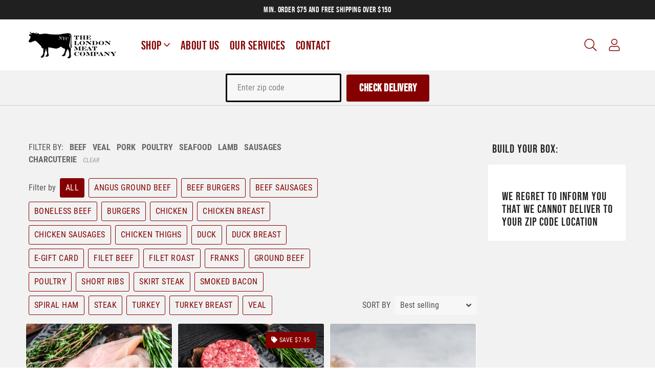

--- FILE ---
content_type: text/html; charset=utf-8
request_url: https://londonmeats.com/collections/all
body_size: 40415
content:
<!doctype html>
<html class="no-js invalid" lang="en" id="validator">
<head>
  <!-- Basic page needs ================================================== -->
  <meta charset="utf-8">
  <meta http-equiv="X-UA-Compatible" content="IE=edge,chrome=1">
  <link rel="canonical" href="https://londonmeats.com/collections/all">
  <meta name="viewport" content="width=device-width,initial-scale=1,shrink-to-fit=no">
  <meta name="theme-color" content="#850000">
  <meta name="apple-mobile-web-app-capable" content="yes">
  <meta name="mobile-web-app-capable" content="yes">
  <meta name="author" content="Debutify">

  <!-- Fav icon ================================================== -->
  
    <link sizes="192x192" rel="shortcut icon" href="//londonmeats.com/cdn/shop/files/favi_192x192.jpg?v=1614290335" type="image/png">
  

  <!-- Title and description ================================================== -->
  <title>
    All &ndash; London Meat CO.
  </title>

  

  <!-- Social meta ================================================== -->
  <!-- /snippets/social-meta-tags.liquid -->




<meta property="og:site_name" content="London Meat CO.">
<meta property="og:url" content="https://londonmeats.com/collections/all">
<meta property="og:title" content="All">
<meta property="og:type" content="product.group">
<meta property="og:description" content="Meat, Free-range Chicken, Beef, Meat Fabrication, Wholesale Meat">





<meta name="twitter:card" content="summary_large_image">
<meta name="twitter:title" content="All">
<meta name="twitter:description" content="Meat, Free-range Chicken, Beef, Meat Fabrication, Wholesale Meat">


  <!-- CSS ================================================== -->
  <link href="//londonmeats.com/cdn/shop/t/4/assets/theme.scss.css?v=137253017068253884441716156334" rel="stylesheet" type="text/css" media="all" />

  <!-- Vendors ================================================== -->
  <link rel="stylesheet" href="https://use.fontawesome.com/releases/v5.7.2/css/all.css" integrity="sha384-fnmOCqbTlWIlj8LyTjo7mOUStjsKC4pOpQbqyi7RrhN7udi9RwhKkMHpvLbHG9Sr" crossorigin="anonymous">
  
  <!-- Sections ================================================== -->
  <script>
    window.theme = window.theme || {};
    theme.strings = {
      zoomClose: "Close (Esc)",
      zoomPrev: "Previous (Left arrow key)",
      zoomNext: "Next (Right arrow key)",
      moneyFormat: "${{amount}}",
      addressError: "Error looking up that address",
      addressNoResults: "No results for that address",
      addressQueryLimit: "You have exceeded the Google API usage limit. Consider upgrading to a \u003ca href=\"https:\/\/developers.google.com\/maps\/premium\/usage-limits\"\u003ePremium Plan\u003c\/a\u003e.",
      authError: "There was a problem authenticating your Google Maps account.",
      cartCookie: "Enable cookies to use the shopping cart"
    };
    theme.settings = {
      cartType: "page",
      gridType: null
    };
  </script>

  <script src="//londonmeats.com/cdn/shop/t/4/assets/jquery-2.2.3.min.js?v=58211863146907186831609885288" type="text/javascript"></script>
  
  
  
  <script src="//londonmeats.com/cdn/shop/t/4/assets/lazysizes.min.js?v=155223123402716617051609885288" async="async"></script>

  <script src="//londonmeats.com/cdn/shop/t/4/assets/theme.js?v=43110880324019279761611772492" defer="defer"></script><script src="//londonmeats.com/cdn/shop/t/4/assets/dbtfy-addons.js?v=8918732688854771341610055769" defer="defer"></script><!-- Header hook for plugins ================================================== -->
  <script>window.performance && window.performance.mark && window.performance.mark('shopify.content_for_header.start');</script><meta name="google-site-verification" content="SnhZkiQmJQ2wxO45aUd1tmmCGlfAY4RKauUgcXG5Wzg">
<meta id="shopify-digital-wallet" name="shopify-digital-wallet" content="/51410239666/digital_wallets/dialog">
<meta name="shopify-checkout-api-token" content="b8195186921bf0203b547d1b4a4f57fb">
<link rel="alternate" type="application/atom+xml" title="Feed" href="/collections/all.atom" />
<link rel="next" href="/collections/all?page=2">
<link rel="alternate" type="application/json+oembed" href="https://londonmeats.com/collections/all.oembed">
<script async="async" src="/checkouts/internal/preloads.js?locale=en-US"></script>
<link rel="preconnect" href="https://shop.app" crossorigin="anonymous">
<script async="async" src="https://shop.app/checkouts/internal/preloads.js?locale=en-US&shop_id=51410239666" crossorigin="anonymous"></script>
<script id="apple-pay-shop-capabilities" type="application/json">{"shopId":51410239666,"countryCode":"US","currencyCode":"USD","merchantCapabilities":["supports3DS"],"merchantId":"gid:\/\/shopify\/Shop\/51410239666","merchantName":"London Meat CO.","requiredBillingContactFields":["postalAddress","email","phone"],"requiredShippingContactFields":["postalAddress","email","phone"],"shippingType":"shipping","supportedNetworks":["visa","masterCard","amex","discover","elo","jcb"],"total":{"type":"pending","label":"London Meat CO.","amount":"1.00"},"shopifyPaymentsEnabled":true,"supportsSubscriptions":true}</script>
<script id="shopify-features" type="application/json">{"accessToken":"b8195186921bf0203b547d1b4a4f57fb","betas":["rich-media-storefront-analytics"],"domain":"londonmeats.com","predictiveSearch":true,"shopId":51410239666,"locale":"en"}</script>
<script>var Shopify = Shopify || {};
Shopify.shop = "londonmeat.myshopify.com";
Shopify.locale = "en";
Shopify.currency = {"active":"USD","rate":"1.0"};
Shopify.country = "US";
Shopify.theme = {"name":"debutify Debutify 2.0.2","id":117517287602,"schema_name":"Debutify","schema_version":"2.0.1","theme_store_id":null,"role":"main"};
Shopify.theme.handle = "null";
Shopify.theme.style = {"id":null,"handle":null};
Shopify.cdnHost = "londonmeats.com/cdn";
Shopify.routes = Shopify.routes || {};
Shopify.routes.root = "/";</script>
<script type="module">!function(o){(o.Shopify=o.Shopify||{}).modules=!0}(window);</script>
<script>!function(o){function n(){var o=[];function n(){o.push(Array.prototype.slice.apply(arguments))}return n.q=o,n}var t=o.Shopify=o.Shopify||{};t.loadFeatures=n(),t.autoloadFeatures=n()}(window);</script>
<script>
  window.ShopifyPay = window.ShopifyPay || {};
  window.ShopifyPay.apiHost = "shop.app\/pay";
  window.ShopifyPay.redirectState = null;
</script>
<script id="shop-js-analytics" type="application/json">{"pageType":"collection"}</script>
<script defer="defer" async type="module" src="//londonmeats.com/cdn/shopifycloud/shop-js/modules/v2/client.init-shop-cart-sync_C5BV16lS.en.esm.js"></script>
<script defer="defer" async type="module" src="//londonmeats.com/cdn/shopifycloud/shop-js/modules/v2/chunk.common_CygWptCX.esm.js"></script>
<script type="module">
  await import("//londonmeats.com/cdn/shopifycloud/shop-js/modules/v2/client.init-shop-cart-sync_C5BV16lS.en.esm.js");
await import("//londonmeats.com/cdn/shopifycloud/shop-js/modules/v2/chunk.common_CygWptCX.esm.js");

  window.Shopify.SignInWithShop?.initShopCartSync?.({"fedCMEnabled":true,"windoidEnabled":true});

</script>
<script>
  window.Shopify = window.Shopify || {};
  if (!window.Shopify.featureAssets) window.Shopify.featureAssets = {};
  window.Shopify.featureAssets['shop-js'] = {"shop-cart-sync":["modules/v2/client.shop-cart-sync_ZFArdW7E.en.esm.js","modules/v2/chunk.common_CygWptCX.esm.js"],"init-fed-cm":["modules/v2/client.init-fed-cm_CmiC4vf6.en.esm.js","modules/v2/chunk.common_CygWptCX.esm.js"],"shop-button":["modules/v2/client.shop-button_tlx5R9nI.en.esm.js","modules/v2/chunk.common_CygWptCX.esm.js"],"shop-cash-offers":["modules/v2/client.shop-cash-offers_DOA2yAJr.en.esm.js","modules/v2/chunk.common_CygWptCX.esm.js","modules/v2/chunk.modal_D71HUcav.esm.js"],"init-windoid":["modules/v2/client.init-windoid_sURxWdc1.en.esm.js","modules/v2/chunk.common_CygWptCX.esm.js"],"shop-toast-manager":["modules/v2/client.shop-toast-manager_ClPi3nE9.en.esm.js","modules/v2/chunk.common_CygWptCX.esm.js"],"init-shop-email-lookup-coordinator":["modules/v2/client.init-shop-email-lookup-coordinator_B8hsDcYM.en.esm.js","modules/v2/chunk.common_CygWptCX.esm.js"],"init-shop-cart-sync":["modules/v2/client.init-shop-cart-sync_C5BV16lS.en.esm.js","modules/v2/chunk.common_CygWptCX.esm.js"],"avatar":["modules/v2/client.avatar_BTnouDA3.en.esm.js"],"pay-button":["modules/v2/client.pay-button_FdsNuTd3.en.esm.js","modules/v2/chunk.common_CygWptCX.esm.js"],"init-customer-accounts":["modules/v2/client.init-customer-accounts_DxDtT_ad.en.esm.js","modules/v2/client.shop-login-button_C5VAVYt1.en.esm.js","modules/v2/chunk.common_CygWptCX.esm.js","modules/v2/chunk.modal_D71HUcav.esm.js"],"init-shop-for-new-customer-accounts":["modules/v2/client.init-shop-for-new-customer-accounts_ChsxoAhi.en.esm.js","modules/v2/client.shop-login-button_C5VAVYt1.en.esm.js","modules/v2/chunk.common_CygWptCX.esm.js","modules/v2/chunk.modal_D71HUcav.esm.js"],"shop-login-button":["modules/v2/client.shop-login-button_C5VAVYt1.en.esm.js","modules/v2/chunk.common_CygWptCX.esm.js","modules/v2/chunk.modal_D71HUcav.esm.js"],"init-customer-accounts-sign-up":["modules/v2/client.init-customer-accounts-sign-up_CPSyQ0Tj.en.esm.js","modules/v2/client.shop-login-button_C5VAVYt1.en.esm.js","modules/v2/chunk.common_CygWptCX.esm.js","modules/v2/chunk.modal_D71HUcav.esm.js"],"shop-follow-button":["modules/v2/client.shop-follow-button_Cva4Ekp9.en.esm.js","modules/v2/chunk.common_CygWptCX.esm.js","modules/v2/chunk.modal_D71HUcav.esm.js"],"checkout-modal":["modules/v2/client.checkout-modal_BPM8l0SH.en.esm.js","modules/v2/chunk.common_CygWptCX.esm.js","modules/v2/chunk.modal_D71HUcav.esm.js"],"lead-capture":["modules/v2/client.lead-capture_Bi8yE_yS.en.esm.js","modules/v2/chunk.common_CygWptCX.esm.js","modules/v2/chunk.modal_D71HUcav.esm.js"],"shop-login":["modules/v2/client.shop-login_D6lNrXab.en.esm.js","modules/v2/chunk.common_CygWptCX.esm.js","modules/v2/chunk.modal_D71HUcav.esm.js"],"payment-terms":["modules/v2/client.payment-terms_CZxnsJam.en.esm.js","modules/v2/chunk.common_CygWptCX.esm.js","modules/v2/chunk.modal_D71HUcav.esm.js"]};
</script>
<script>(function() {
  var isLoaded = false;
  function asyncLoad() {
    if (isLoaded) return;
    isLoaded = true;
    var urls = ["https:\/\/chimpstatic.com\/mcjs-connected\/js\/users\/c8a2f0d4d60e83f0e743ca412\/d9829de0d054a97df854acb7d.js?shop=londonmeat.myshopify.com"];
    for (var i = 0; i < urls.length; i++) {
      var s = document.createElement('script');
      s.type = 'text/javascript';
      s.async = true;
      s.src = urls[i];
      var x = document.getElementsByTagName('script')[0];
      x.parentNode.insertBefore(s, x);
    }
  };
  if(window.attachEvent) {
    window.attachEvent('onload', asyncLoad);
  } else {
    window.addEventListener('load', asyncLoad, false);
  }
})();</script>
<script id="__st">var __st={"a":51410239666,"offset":-18000,"reqid":"73d7f025-5b2f-4489-a0c1-f7621ffdef9f-1768709098","pageurl":"londonmeats.com\/collections\/all","u":"9ac16ac659da","p":"collection","rtyp":"collection","rid":282280853682};</script>
<script>window.ShopifyPaypalV4VisibilityTracking = true;</script>
<script id="captcha-bootstrap">!function(){'use strict';const t='contact',e='account',n='new_comment',o=[[t,t],['blogs',n],['comments',n],[t,'customer']],c=[[e,'customer_login'],[e,'guest_login'],[e,'recover_customer_password'],[e,'create_customer']],r=t=>t.map((([t,e])=>`form[action*='/${t}']:not([data-nocaptcha='true']) input[name='form_type'][value='${e}']`)).join(','),a=t=>()=>t?[...document.querySelectorAll(t)].map((t=>t.form)):[];function s(){const t=[...o],e=r(t);return a(e)}const i='password',u='form_key',d=['recaptcha-v3-token','g-recaptcha-response','h-captcha-response',i],f=()=>{try{return window.sessionStorage}catch{return}},m='__shopify_v',_=t=>t.elements[u];function p(t,e,n=!1){try{const o=window.sessionStorage,c=JSON.parse(o.getItem(e)),{data:r}=function(t){const{data:e,action:n}=t;return t[m]||n?{data:e,action:n}:{data:t,action:n}}(c);for(const[e,n]of Object.entries(r))t.elements[e]&&(t.elements[e].value=n);n&&o.removeItem(e)}catch(o){console.error('form repopulation failed',{error:o})}}const l='form_type',E='cptcha';function T(t){t.dataset[E]=!0}const w=window,h=w.document,L='Shopify',v='ce_forms',y='captcha';let A=!1;((t,e)=>{const n=(g='f06e6c50-85a8-45c8-87d0-21a2b65856fe',I='https://cdn.shopify.com/shopifycloud/storefront-forms-hcaptcha/ce_storefront_forms_captcha_hcaptcha.v1.5.2.iife.js',D={infoText:'Protected by hCaptcha',privacyText:'Privacy',termsText:'Terms'},(t,e,n)=>{const o=w[L][v],c=o.bindForm;if(c)return c(t,g,e,D).then(n);var r;o.q.push([[t,g,e,D],n]),r=I,A||(h.body.append(Object.assign(h.createElement('script'),{id:'captcha-provider',async:!0,src:r})),A=!0)});var g,I,D;w[L]=w[L]||{},w[L][v]=w[L][v]||{},w[L][v].q=[],w[L][y]=w[L][y]||{},w[L][y].protect=function(t,e){n(t,void 0,e),T(t)},Object.freeze(w[L][y]),function(t,e,n,w,h,L){const[v,y,A,g]=function(t,e,n){const i=e?o:[],u=t?c:[],d=[...i,...u],f=r(d),m=r(i),_=r(d.filter((([t,e])=>n.includes(e))));return[a(f),a(m),a(_),s()]}(w,h,L),I=t=>{const e=t.target;return e instanceof HTMLFormElement?e:e&&e.form},D=t=>v().includes(t);t.addEventListener('submit',(t=>{const e=I(t);if(!e)return;const n=D(e)&&!e.dataset.hcaptchaBound&&!e.dataset.recaptchaBound,o=_(e),c=g().includes(e)&&(!o||!o.value);(n||c)&&t.preventDefault(),c&&!n&&(function(t){try{if(!f())return;!function(t){const e=f();if(!e)return;const n=_(t);if(!n)return;const o=n.value;o&&e.removeItem(o)}(t);const e=Array.from(Array(32),(()=>Math.random().toString(36)[2])).join('');!function(t,e){_(t)||t.append(Object.assign(document.createElement('input'),{type:'hidden',name:u})),t.elements[u].value=e}(t,e),function(t,e){const n=f();if(!n)return;const o=[...t.querySelectorAll(`input[type='${i}']`)].map((({name:t})=>t)),c=[...d,...o],r={};for(const[a,s]of new FormData(t).entries())c.includes(a)||(r[a]=s);n.setItem(e,JSON.stringify({[m]:1,action:t.action,data:r}))}(t,e)}catch(e){console.error('failed to persist form',e)}}(e),e.submit())}));const S=(t,e)=>{t&&!t.dataset[E]&&(n(t,e.some((e=>e===t))),T(t))};for(const o of['focusin','change'])t.addEventListener(o,(t=>{const e=I(t);D(e)&&S(e,y())}));const B=e.get('form_key'),M=e.get(l),P=B&&M;t.addEventListener('DOMContentLoaded',(()=>{const t=y();if(P)for(const e of t)e.elements[l].value===M&&p(e,B);[...new Set([...A(),...v().filter((t=>'true'===t.dataset.shopifyCaptcha))])].forEach((e=>S(e,t)))}))}(h,new URLSearchParams(w.location.search),n,t,e,['guest_login'])})(!0,!0)}();</script>
<script integrity="sha256-4kQ18oKyAcykRKYeNunJcIwy7WH5gtpwJnB7kiuLZ1E=" data-source-attribution="shopify.loadfeatures" defer="defer" src="//londonmeats.com/cdn/shopifycloud/storefront/assets/storefront/load_feature-a0a9edcb.js" crossorigin="anonymous"></script>
<script crossorigin="anonymous" defer="defer" src="//londonmeats.com/cdn/shopifycloud/storefront/assets/shopify_pay/storefront-65b4c6d7.js?v=20250812"></script>
<script data-source-attribution="shopify.dynamic_checkout.dynamic.init">var Shopify=Shopify||{};Shopify.PaymentButton=Shopify.PaymentButton||{isStorefrontPortableWallets:!0,init:function(){window.Shopify.PaymentButton.init=function(){};var t=document.createElement("script");t.src="https://londonmeats.com/cdn/shopifycloud/portable-wallets/latest/portable-wallets.en.js",t.type="module",document.head.appendChild(t)}};
</script>
<script data-source-attribution="shopify.dynamic_checkout.buyer_consent">
  function portableWalletsHideBuyerConsent(e){var t=document.getElementById("shopify-buyer-consent"),n=document.getElementById("shopify-subscription-policy-button");t&&n&&(t.classList.add("hidden"),t.setAttribute("aria-hidden","true"),n.removeEventListener("click",e))}function portableWalletsShowBuyerConsent(e){var t=document.getElementById("shopify-buyer-consent"),n=document.getElementById("shopify-subscription-policy-button");t&&n&&(t.classList.remove("hidden"),t.removeAttribute("aria-hidden"),n.addEventListener("click",e))}window.Shopify?.PaymentButton&&(window.Shopify.PaymentButton.hideBuyerConsent=portableWalletsHideBuyerConsent,window.Shopify.PaymentButton.showBuyerConsent=portableWalletsShowBuyerConsent);
</script>
<script data-source-attribution="shopify.dynamic_checkout.cart.bootstrap">document.addEventListener("DOMContentLoaded",(function(){function t(){return document.querySelector("shopify-accelerated-checkout-cart, shopify-accelerated-checkout")}if(t())Shopify.PaymentButton.init();else{new MutationObserver((function(e,n){t()&&(Shopify.PaymentButton.init(),n.disconnect())})).observe(document.body,{childList:!0,subtree:!0})}}));
</script>
<link id="shopify-accelerated-checkout-styles" rel="stylesheet" media="screen" href="https://londonmeats.com/cdn/shopifycloud/portable-wallets/latest/accelerated-checkout-backwards-compat.css" crossorigin="anonymous">
<style id="shopify-accelerated-checkout-cart">
        #shopify-buyer-consent {
  margin-top: 1em;
  display: inline-block;
  width: 100%;
}

#shopify-buyer-consent.hidden {
  display: none;
}

#shopify-subscription-policy-button {
  background: none;
  border: none;
  padding: 0;
  text-decoration: underline;
  font-size: inherit;
  cursor: pointer;
}

#shopify-subscription-policy-button::before {
  box-shadow: none;
}

      </style>

<script>window.performance && window.performance.mark && window.performance.mark('shopify.content_for_header.end');</script>
  
  <script src="//londonmeats.com/cdn/shop/t/4/assets/modernizr.min.js?v=21391054748206432451609885289" type="text/javascript"></script>

  
  
  <link href="//londonmeats.com/cdn/shop/t/4/assets/custom.css?v=132640444103497158421655755569" rel="stylesheet" type="text/css" media="all" />
  <link href="//londonmeats.com/cdn/shop/t/4/assets/light.min.css?v=104040571383402042311611008310" rel="stylesheet" type="text/css" media="all" />
  
  
<script defer src='https://cdn.debutify.com/scripts/production/bG9uZG9ubWVhdC5teXNob3BpZnkuY29t/debutify_script_tags.js'></script><!-- BEGIN app block: shopify://apps/judge-me-reviews/blocks/judgeme_core/61ccd3b1-a9f2-4160-9fe9-4fec8413e5d8 --><!-- Start of Judge.me Core -->






<link rel="dns-prefetch" href="https://cdnwidget.judge.me">
<link rel="dns-prefetch" href="https://cdn.judge.me">
<link rel="dns-prefetch" href="https://cdn1.judge.me">
<link rel="dns-prefetch" href="https://api.judge.me">

<script data-cfasync='false' class='jdgm-settings-script'>window.jdgmSettings={"pagination":5,"disable_web_reviews":false,"badge_no_review_text":"No reviews","badge_n_reviews_text":"{{ n }} review/reviews","hide_badge_preview_if_no_reviews":true,"badge_hide_text":false,"enforce_center_preview_badge":false,"widget_title":"Customer Reviews","widget_open_form_text":"Write a review","widget_close_form_text":"Cancel review","widget_refresh_page_text":"Refresh page","widget_summary_text":"Based on {{ number_of_reviews }} review/reviews","widget_no_review_text":"Be the first to write a review","widget_name_field_text":"Display name","widget_verified_name_field_text":"Verified Name (public)","widget_name_placeholder_text":"Display name","widget_required_field_error_text":"This field is required.","widget_email_field_text":"Email address","widget_verified_email_field_text":"Verified Email (private, can not be edited)","widget_email_placeholder_text":"Your email address","widget_email_field_error_text":"Please enter a valid email address.","widget_rating_field_text":"Rating","widget_review_title_field_text":"Review Title","widget_review_title_placeholder_text":"Give your review a title","widget_review_body_field_text":"Review content","widget_review_body_placeholder_text":"Start writing here...","widget_pictures_field_text":"Picture/Video (optional)","widget_submit_review_text":"Submit Review","widget_submit_verified_review_text":"Submit Verified Review","widget_submit_success_msg_with_auto_publish":"Thank you! Please refresh the page in a few moments to see your review. You can remove or edit your review by logging into \u003ca href='https://judge.me/login' target='_blank' rel='nofollow noopener'\u003eJudge.me\u003c/a\u003e","widget_submit_success_msg_no_auto_publish":"Thank you! Your review will be published as soon as it is approved by the shop admin. You can remove or edit your review by logging into \u003ca href='https://judge.me/login' target='_blank' rel='nofollow noopener'\u003eJudge.me\u003c/a\u003e","widget_show_default_reviews_out_of_total_text":"Showing {{ n_reviews_shown }} out of {{ n_reviews }} reviews.","widget_show_all_link_text":"Show all","widget_show_less_link_text":"Show less","widget_author_said_text":"{{ reviewer_name }} said:","widget_days_text":"{{ n }} days ago","widget_weeks_text":"{{ n }} week/weeks ago","widget_months_text":"{{ n }} month/months ago","widget_years_text":"{{ n }} year/years ago","widget_yesterday_text":"Yesterday","widget_today_text":"Today","widget_replied_text":"\u003e\u003e {{ shop_name }} replied:","widget_read_more_text":"Read more","widget_reviewer_name_as_initial":"","widget_rating_filter_color":"#fbcd0a","widget_rating_filter_see_all_text":"See all reviews","widget_sorting_most_recent_text":"Most Recent","widget_sorting_highest_rating_text":"Highest Rating","widget_sorting_lowest_rating_text":"Lowest Rating","widget_sorting_with_pictures_text":"Only Pictures","widget_sorting_most_helpful_text":"Most Helpful","widget_open_question_form_text":"Ask a question","widget_reviews_subtab_text":"Reviews","widget_questions_subtab_text":"Questions","widget_question_label_text":"Question","widget_answer_label_text":"Answer","widget_question_placeholder_text":"Write your question here","widget_submit_question_text":"Submit Question","widget_question_submit_success_text":"Thank you for your question! We will notify you once it gets answered.","verified_badge_text":"Verified","verified_badge_bg_color":"","verified_badge_text_color":"","verified_badge_placement":"left-of-reviewer-name","widget_review_max_height":"","widget_hide_border":false,"widget_social_share":false,"widget_thumb":false,"widget_review_location_show":false,"widget_location_format":"","all_reviews_include_out_of_store_products":true,"all_reviews_out_of_store_text":"(out of store)","all_reviews_pagination":100,"all_reviews_product_name_prefix_text":"about","enable_review_pictures":true,"enable_question_anwser":false,"widget_theme":"default","review_date_format":"mm/dd/yyyy","default_sort_method":"most-recent","widget_product_reviews_subtab_text":"Product Reviews","widget_shop_reviews_subtab_text":"Shop Reviews","widget_other_products_reviews_text":"Reviews for other products","widget_store_reviews_subtab_text":"Store reviews","widget_no_store_reviews_text":"This store hasn't received any reviews yet","widget_web_restriction_product_reviews_text":"This product hasn't received any reviews yet","widget_no_items_text":"No items found","widget_show_more_text":"Show more","widget_write_a_store_review_text":"Write a Store Review","widget_other_languages_heading":"Reviews in Other Languages","widget_translate_review_text":"Translate review to {{ language }}","widget_translating_review_text":"Translating...","widget_show_original_translation_text":"Show original ({{ language }})","widget_translate_review_failed_text":"Review couldn't be translated.","widget_translate_review_retry_text":"Retry","widget_translate_review_try_again_later_text":"Try again later","show_product_url_for_grouped_product":false,"widget_sorting_pictures_first_text":"Pictures First","show_pictures_on_all_rev_page_mobile":false,"show_pictures_on_all_rev_page_desktop":false,"floating_tab_hide_mobile_install_preference":false,"floating_tab_button_name":"★ Reviews","floating_tab_title":"Let customers speak for us","floating_tab_button_color":"","floating_tab_button_background_color":"","floating_tab_url":"","floating_tab_url_enabled":false,"floating_tab_tab_style":"text","all_reviews_text_badge_text":"Customers rate us {{ shop.metafields.judgeme.all_reviews_rating | round: 1 }}/5 based on {{ shop.metafields.judgeme.all_reviews_count }} reviews.","all_reviews_text_badge_text_branded_style":"{{ shop.metafields.judgeme.all_reviews_rating | round: 1 }} out of 5 stars based on {{ shop.metafields.judgeme.all_reviews_count }} reviews","is_all_reviews_text_badge_a_link":false,"show_stars_for_all_reviews_text_badge":false,"all_reviews_text_badge_url":"","all_reviews_text_style":"branded","all_reviews_text_color_style":"judgeme_brand_color","all_reviews_text_color":"#108474","all_reviews_text_show_jm_brand":true,"featured_carousel_show_header":true,"featured_carousel_title":"Let customers speak for us","testimonials_carousel_title":"Customers are saying","videos_carousel_title":"Real customer stories","cards_carousel_title":"Customers are saying","featured_carousel_count_text":"from {{ n }} reviews","featured_carousel_add_link_to_all_reviews_page":false,"featured_carousel_url":"","featured_carousel_show_images":true,"featured_carousel_autoslide_interval":5,"featured_carousel_arrows_on_the_sides":false,"featured_carousel_height":250,"featured_carousel_width":80,"featured_carousel_image_size":0,"featured_carousel_image_height":250,"featured_carousel_arrow_color":"#eeeeee","verified_count_badge_style":"branded","verified_count_badge_orientation":"horizontal","verified_count_badge_color_style":"judgeme_brand_color","verified_count_badge_color":"#108474","is_verified_count_badge_a_link":false,"verified_count_badge_url":"","verified_count_badge_show_jm_brand":true,"widget_rating_preset_default":5,"widget_first_sub_tab":"product-reviews","widget_show_histogram":true,"widget_histogram_use_custom_color":false,"widget_pagination_use_custom_color":false,"widget_star_use_custom_color":false,"widget_verified_badge_use_custom_color":false,"widget_write_review_use_custom_color":false,"picture_reminder_submit_button":"Upload Pictures","enable_review_videos":false,"mute_video_by_default":false,"widget_sorting_videos_first_text":"Videos First","widget_review_pending_text":"Pending","featured_carousel_items_for_large_screen":3,"social_share_options_order":"Facebook,Twitter","remove_microdata_snippet":false,"disable_json_ld":false,"enable_json_ld_products":false,"preview_badge_show_question_text":false,"preview_badge_no_question_text":"No questions","preview_badge_n_question_text":"{{ number_of_questions }} question/questions","qa_badge_show_icon":false,"qa_badge_position":"same-row","remove_judgeme_branding":false,"widget_add_search_bar":false,"widget_search_bar_placeholder":"Search","widget_sorting_verified_only_text":"Verified only","featured_carousel_theme":"default","featured_carousel_show_rating":true,"featured_carousel_show_title":true,"featured_carousel_show_body":true,"featured_carousel_show_date":false,"featured_carousel_show_reviewer":true,"featured_carousel_show_product":false,"featured_carousel_header_background_color":"#108474","featured_carousel_header_text_color":"#ffffff","featured_carousel_name_product_separator":"reviewed","featured_carousel_full_star_background":"#108474","featured_carousel_empty_star_background":"#dadada","featured_carousel_vertical_theme_background":"#f9fafb","featured_carousel_verified_badge_enable":true,"featured_carousel_verified_badge_color":"#108474","featured_carousel_border_style":"round","featured_carousel_review_line_length_limit":3,"featured_carousel_more_reviews_button_text":"Read more reviews","featured_carousel_view_product_button_text":"View product","all_reviews_page_load_reviews_on":"scroll","all_reviews_page_load_more_text":"Load More Reviews","disable_fb_tab_reviews":false,"enable_ajax_cdn_cache":false,"widget_advanced_speed_features":5,"widget_public_name_text":"displayed publicly like","default_reviewer_name":"John Smith","default_reviewer_name_has_non_latin":true,"widget_reviewer_anonymous":"Anonymous","medals_widget_title":"Judge.me Review Medals","medals_widget_background_color":"#f9fafb","medals_widget_position":"footer_all_pages","medals_widget_border_color":"#f9fafb","medals_widget_verified_text_position":"left","medals_widget_use_monochromatic_version":false,"medals_widget_elements_color":"#108474","show_reviewer_avatar":true,"widget_invalid_yt_video_url_error_text":"Not a YouTube video URL","widget_max_length_field_error_text":"Please enter no more than {0} characters.","widget_show_country_flag":false,"widget_show_collected_via_shop_app":true,"widget_verified_by_shop_badge_style":"light","widget_verified_by_shop_text":"Verified by Shop","widget_show_photo_gallery":true,"widget_load_with_code_splitting":true,"widget_ugc_install_preference":false,"widget_ugc_title":"Made by us, Shared by you","widget_ugc_subtitle":"Tag us to see your picture featured in our page","widget_ugc_arrows_color":"#ffffff","widget_ugc_primary_button_text":"Buy Now","widget_ugc_primary_button_background_color":"#108474","widget_ugc_primary_button_text_color":"#ffffff","widget_ugc_primary_button_border_width":"0","widget_ugc_primary_button_border_style":"none","widget_ugc_primary_button_border_color":"#108474","widget_ugc_primary_button_border_radius":"25","widget_ugc_secondary_button_text":"Load More","widget_ugc_secondary_button_background_color":"#ffffff","widget_ugc_secondary_button_text_color":"#108474","widget_ugc_secondary_button_border_width":"2","widget_ugc_secondary_button_border_style":"solid","widget_ugc_secondary_button_border_color":"#108474","widget_ugc_secondary_button_border_radius":"25","widget_ugc_reviews_button_text":"View Reviews","widget_ugc_reviews_button_background_color":"#ffffff","widget_ugc_reviews_button_text_color":"#108474","widget_ugc_reviews_button_border_width":"2","widget_ugc_reviews_button_border_style":"solid","widget_ugc_reviews_button_border_color":"#108474","widget_ugc_reviews_button_border_radius":"25","widget_ugc_reviews_button_link_to":"judgeme-reviews-page","widget_ugc_show_post_date":true,"widget_ugc_max_width":"800","widget_rating_metafield_value_type":true,"widget_primary_color":"#840000","widget_enable_secondary_color":false,"widget_secondary_color":"#edf5f5","widget_summary_average_rating_text":"{{ average_rating }} out of 5","widget_media_grid_title":"Customer photos \u0026 videos","widget_media_grid_see_more_text":"See more","widget_round_style":false,"widget_show_product_medals":true,"widget_verified_by_judgeme_text":"Verified by Judge.me","widget_show_store_medals":true,"widget_verified_by_judgeme_text_in_store_medals":"Verified by Judge.me","widget_media_field_exceed_quantity_message":"Sorry, we can only accept {{ max_media }} for one review.","widget_media_field_exceed_limit_message":"{{ file_name }} is too large, please select a {{ media_type }} less than {{ size_limit }}MB.","widget_review_submitted_text":"Review Submitted!","widget_question_submitted_text":"Question Submitted!","widget_close_form_text_question":"Cancel","widget_write_your_answer_here_text":"Write your answer here","widget_enabled_branded_link":true,"widget_show_collected_by_judgeme":true,"widget_reviewer_name_color":"","widget_write_review_text_color":"","widget_write_review_bg_color":"","widget_collected_by_judgeme_text":"collected by Judge.me","widget_pagination_type":"standard","widget_load_more_text":"Load More","widget_load_more_color":"#108474","widget_full_review_text":"Full Review","widget_read_more_reviews_text":"Read More Reviews","widget_read_questions_text":"Read Questions","widget_questions_and_answers_text":"Questions \u0026 Answers","widget_verified_by_text":"Verified by","widget_verified_text":"Verified","widget_number_of_reviews_text":"{{ number_of_reviews }} reviews","widget_back_button_text":"Back","widget_next_button_text":"Next","widget_custom_forms_filter_button":"Filters","custom_forms_style":"horizontal","widget_show_review_information":false,"how_reviews_are_collected":"How reviews are collected?","widget_show_review_keywords":false,"widget_gdpr_statement":"How we use your data: We'll only contact you about the review you left, and only if necessary. By submitting your review, you agree to Judge.me's \u003ca href='https://judge.me/terms' target='_blank' rel='nofollow noopener'\u003eterms\u003c/a\u003e, \u003ca href='https://judge.me/privacy' target='_blank' rel='nofollow noopener'\u003eprivacy\u003c/a\u003e and \u003ca href='https://judge.me/content-policy' target='_blank' rel='nofollow noopener'\u003econtent\u003c/a\u003e policies.","widget_multilingual_sorting_enabled":false,"widget_translate_review_content_enabled":false,"widget_translate_review_content_method":"manual","popup_widget_review_selection":"automatically_with_pictures","popup_widget_round_border_style":true,"popup_widget_show_title":true,"popup_widget_show_body":true,"popup_widget_show_reviewer":false,"popup_widget_show_product":true,"popup_widget_show_pictures":true,"popup_widget_use_review_picture":true,"popup_widget_show_on_home_page":true,"popup_widget_show_on_product_page":true,"popup_widget_show_on_collection_page":true,"popup_widget_show_on_cart_page":true,"popup_widget_position":"bottom_left","popup_widget_first_review_delay":5,"popup_widget_duration":5,"popup_widget_interval":5,"popup_widget_review_count":5,"popup_widget_hide_on_mobile":true,"review_snippet_widget_round_border_style":true,"review_snippet_widget_card_color":"#FFFFFF","review_snippet_widget_slider_arrows_background_color":"#FFFFFF","review_snippet_widget_slider_arrows_color":"#000000","review_snippet_widget_star_color":"#108474","show_product_variant":false,"all_reviews_product_variant_label_text":"Variant: ","widget_show_verified_branding":true,"widget_ai_summary_title":"Customers say","widget_ai_summary_disclaimer":"AI-powered review summary based on recent customer reviews","widget_show_ai_summary":false,"widget_show_ai_summary_bg":false,"widget_show_review_title_input":true,"redirect_reviewers_invited_via_email":"review_widget","request_store_review_after_product_review":false,"request_review_other_products_in_order":false,"review_form_color_scheme":"default","review_form_corner_style":"square","review_form_star_color":{},"review_form_text_color":"#333333","review_form_background_color":"#ffffff","review_form_field_background_color":"#fafafa","review_form_button_color":{},"review_form_button_text_color":"#ffffff","review_form_modal_overlay_color":"#000000","review_content_screen_title_text":"How would you rate this product?","review_content_introduction_text":"We would love it if you would share a bit about your experience.","store_review_form_title_text":"How would you rate this store?","store_review_form_introduction_text":"We would love it if you would share a bit about your experience.","show_review_guidance_text":true,"one_star_review_guidance_text":"Poor","five_star_review_guidance_text":"Great","customer_information_screen_title_text":"About you","customer_information_introduction_text":"Please tell us more about you.","custom_questions_screen_title_text":"Your experience in more detail","custom_questions_introduction_text":"Here are a few questions to help us understand more about your experience.","review_submitted_screen_title_text":"Thanks for your review!","review_submitted_screen_thank_you_text":"We are processing it and it will appear on the store soon.","review_submitted_screen_email_verification_text":"Please confirm your email by clicking the link we just sent you. This helps us keep reviews authentic.","review_submitted_request_store_review_text":"Would you like to share your experience of shopping with us?","review_submitted_review_other_products_text":"Would you like to review these products?","store_review_screen_title_text":"Would you like to share your experience of shopping with us?","store_review_introduction_text":"We value your feedback and use it to improve. Please share any thoughts or suggestions you have.","reviewer_media_screen_title_picture_text":"Share a picture","reviewer_media_introduction_picture_text":"Upload a photo to support your review.","reviewer_media_screen_title_video_text":"Share a video","reviewer_media_introduction_video_text":"Upload a video to support your review.","reviewer_media_screen_title_picture_or_video_text":"Share a picture or video","reviewer_media_introduction_picture_or_video_text":"Upload a photo or video to support your review.","reviewer_media_youtube_url_text":"Paste your Youtube URL here","advanced_settings_next_step_button_text":"Next","advanced_settings_close_review_button_text":"Close","modal_write_review_flow":false,"write_review_flow_required_text":"Required","write_review_flow_privacy_message_text":"We respect your privacy.","write_review_flow_anonymous_text":"Post review as anonymous","write_review_flow_visibility_text":"This won't be visible to other customers.","write_review_flow_multiple_selection_help_text":"Select as many as you like","write_review_flow_single_selection_help_text":"Select one option","write_review_flow_required_field_error_text":"This field is required","write_review_flow_invalid_email_error_text":"Please enter a valid email address","write_review_flow_max_length_error_text":"Max. {{ max_length }} characters.","write_review_flow_media_upload_text":"\u003cb\u003eClick to upload\u003c/b\u003e or drag and drop","write_review_flow_gdpr_statement":"We'll only contact you about your review if necessary. By submitting your review, you agree to our \u003ca href='https://judge.me/terms' target='_blank' rel='nofollow noopener'\u003eterms and conditions\u003c/a\u003e and \u003ca href='https://judge.me/privacy' target='_blank' rel='nofollow noopener'\u003eprivacy policy\u003c/a\u003e.","rating_only_reviews_enabled":false,"show_negative_reviews_help_screen":false,"new_review_flow_help_screen_rating_threshold":3,"negative_review_resolution_screen_title_text":"Tell us more","negative_review_resolution_text":"Your experience matters to us. If there were issues with your purchase, we're here to help. Feel free to reach out to us, we'd love the opportunity to make things right.","negative_review_resolution_button_text":"Contact us","negative_review_resolution_proceed_with_review_text":"Leave a review","negative_review_resolution_subject":"Issue with purchase from {{ shop_name }}.{{ order_name }}","preview_badge_collection_page_install_status":false,"widget_review_custom_css":"","preview_badge_custom_css":"","preview_badge_stars_count":"5-stars","featured_carousel_custom_css":"","floating_tab_custom_css":"","all_reviews_widget_custom_css":"","medals_widget_custom_css":"","verified_badge_custom_css":"","all_reviews_text_custom_css":"","transparency_badges_collected_via_store_invite":false,"transparency_badges_from_another_provider":false,"transparency_badges_collected_from_store_visitor":false,"transparency_badges_collected_by_verified_review_provider":false,"transparency_badges_earned_reward":false,"transparency_badges_collected_via_store_invite_text":"Review collected via store invitation","transparency_badges_from_another_provider_text":"Review collected from another provider","transparency_badges_collected_from_store_visitor_text":"Review collected from a store visitor","transparency_badges_written_in_google_text":"Review written in Google","transparency_badges_written_in_etsy_text":"Review written in Etsy","transparency_badges_written_in_shop_app_text":"Review written in Shop App","transparency_badges_earned_reward_text":"Review earned a reward for future purchase","product_review_widget_per_page":10,"widget_store_review_label_text":"Review about the store","checkout_comment_extension_title_on_product_page":"Customer Comments","checkout_comment_extension_num_latest_comment_show":5,"checkout_comment_extension_format":"name_and_timestamp","checkout_comment_customer_name":"last_initial","checkout_comment_comment_notification":true,"preview_badge_collection_page_install_preference":false,"preview_badge_home_page_install_preference":false,"preview_badge_product_page_install_preference":false,"review_widget_install_preference":"","review_carousel_install_preference":false,"floating_reviews_tab_install_preference":"none","verified_reviews_count_badge_install_preference":false,"all_reviews_text_install_preference":false,"review_widget_best_location":false,"judgeme_medals_install_preference":false,"review_widget_revamp_enabled":false,"review_widget_qna_enabled":false,"review_widget_header_theme":"minimal","review_widget_widget_title_enabled":true,"review_widget_header_text_size":"medium","review_widget_header_text_weight":"regular","review_widget_average_rating_style":"compact","review_widget_bar_chart_enabled":true,"review_widget_bar_chart_type":"numbers","review_widget_bar_chart_style":"standard","review_widget_expanded_media_gallery_enabled":false,"review_widget_reviews_section_theme":"standard","review_widget_image_style":"thumbnails","review_widget_review_image_ratio":"square","review_widget_stars_size":"medium","review_widget_verified_badge":"standard_text","review_widget_review_title_text_size":"medium","review_widget_review_text_size":"medium","review_widget_review_text_length":"medium","review_widget_number_of_columns_desktop":3,"review_widget_carousel_transition_speed":5,"review_widget_custom_questions_answers_display":"always","review_widget_button_text_color":"#FFFFFF","review_widget_text_color":"#000000","review_widget_lighter_text_color":"#7B7B7B","review_widget_corner_styling":"soft","review_widget_review_word_singular":"review","review_widget_review_word_plural":"reviews","review_widget_voting_label":"Helpful?","review_widget_shop_reply_label":"Reply from {{ shop_name }}:","review_widget_filters_title":"Filters","qna_widget_question_word_singular":"Question","qna_widget_question_word_plural":"Questions","qna_widget_answer_reply_label":"Answer from {{ answerer_name }}:","qna_content_screen_title_text":"Ask a question about this product","qna_widget_question_required_field_error_text":"Please enter your question.","qna_widget_flow_gdpr_statement":"We'll only contact you about your question if necessary. By submitting your question, you agree to our \u003ca href='https://judge.me/terms' target='_blank' rel='nofollow noopener'\u003eterms and conditions\u003c/a\u003e and \u003ca href='https://judge.me/privacy' target='_blank' rel='nofollow noopener'\u003eprivacy policy\u003c/a\u003e.","qna_widget_question_submitted_text":"Thanks for your question!","qna_widget_close_form_text_question":"Close","qna_widget_question_submit_success_text":"We’ll notify you by email when your question is answered.","all_reviews_widget_v2025_enabled":false,"all_reviews_widget_v2025_header_theme":"default","all_reviews_widget_v2025_widget_title_enabled":true,"all_reviews_widget_v2025_header_text_size":"medium","all_reviews_widget_v2025_header_text_weight":"regular","all_reviews_widget_v2025_average_rating_style":"compact","all_reviews_widget_v2025_bar_chart_enabled":true,"all_reviews_widget_v2025_bar_chart_type":"numbers","all_reviews_widget_v2025_bar_chart_style":"standard","all_reviews_widget_v2025_expanded_media_gallery_enabled":false,"all_reviews_widget_v2025_show_store_medals":true,"all_reviews_widget_v2025_show_photo_gallery":true,"all_reviews_widget_v2025_show_review_keywords":false,"all_reviews_widget_v2025_show_ai_summary":false,"all_reviews_widget_v2025_show_ai_summary_bg":false,"all_reviews_widget_v2025_add_search_bar":false,"all_reviews_widget_v2025_default_sort_method":"most-recent","all_reviews_widget_v2025_reviews_per_page":10,"all_reviews_widget_v2025_reviews_section_theme":"default","all_reviews_widget_v2025_image_style":"thumbnails","all_reviews_widget_v2025_review_image_ratio":"square","all_reviews_widget_v2025_stars_size":"medium","all_reviews_widget_v2025_verified_badge":"bold_badge","all_reviews_widget_v2025_review_title_text_size":"medium","all_reviews_widget_v2025_review_text_size":"medium","all_reviews_widget_v2025_review_text_length":"medium","all_reviews_widget_v2025_number_of_columns_desktop":3,"all_reviews_widget_v2025_carousel_transition_speed":5,"all_reviews_widget_v2025_custom_questions_answers_display":"always","all_reviews_widget_v2025_show_product_variant":false,"all_reviews_widget_v2025_show_reviewer_avatar":true,"all_reviews_widget_v2025_reviewer_name_as_initial":"","all_reviews_widget_v2025_review_location_show":false,"all_reviews_widget_v2025_location_format":"","all_reviews_widget_v2025_show_country_flag":false,"all_reviews_widget_v2025_verified_by_shop_badge_style":"light","all_reviews_widget_v2025_social_share":false,"all_reviews_widget_v2025_social_share_options_order":"Facebook,Twitter,LinkedIn,Pinterest","all_reviews_widget_v2025_pagination_type":"standard","all_reviews_widget_v2025_button_text_color":"#FFFFFF","all_reviews_widget_v2025_text_color":"#000000","all_reviews_widget_v2025_lighter_text_color":"#7B7B7B","all_reviews_widget_v2025_corner_styling":"soft","all_reviews_widget_v2025_title":"Customer reviews","all_reviews_widget_v2025_ai_summary_title":"Customers say about this store","all_reviews_widget_v2025_no_review_text":"Be the first to write a review","platform":"shopify","branding_url":"https://app.judge.me/reviews","branding_text":"Powered by Judge.me","locale":"en","reply_name":"London Meat CO.","widget_version":"3.0","footer":true,"autopublish":true,"review_dates":true,"enable_custom_form":false,"shop_locale":"en","enable_multi_locales_translations":false,"show_review_title_input":true,"review_verification_email_status":"always","can_be_branded":true,"reply_name_text":"London Meat CO."};</script> <style class='jdgm-settings-style'>.jdgm-xx{left:0}:root{--jdgm-primary-color: #840000;--jdgm-secondary-color: rgba(132,0,0,0.1);--jdgm-star-color: #840000;--jdgm-write-review-text-color: white;--jdgm-write-review-bg-color: #840000;--jdgm-paginate-color: #840000;--jdgm-border-radius: 0;--jdgm-reviewer-name-color: #840000}.jdgm-histogram__bar-content{background-color:#840000}.jdgm-rev[data-verified-buyer=true] .jdgm-rev__icon.jdgm-rev__icon:after,.jdgm-rev__buyer-badge.jdgm-rev__buyer-badge{color:white;background-color:#840000}.jdgm-review-widget--small .jdgm-gallery.jdgm-gallery .jdgm-gallery__thumbnail-link:nth-child(8) .jdgm-gallery__thumbnail-wrapper.jdgm-gallery__thumbnail-wrapper:before{content:"See more"}@media only screen and (min-width: 768px){.jdgm-gallery.jdgm-gallery .jdgm-gallery__thumbnail-link:nth-child(8) .jdgm-gallery__thumbnail-wrapper.jdgm-gallery__thumbnail-wrapper:before{content:"See more"}}.jdgm-prev-badge[data-average-rating='0.00']{display:none !important}.jdgm-author-all-initials{display:none !important}.jdgm-author-last-initial{display:none !important}.jdgm-rev-widg__title{visibility:hidden}.jdgm-rev-widg__summary-text{visibility:hidden}.jdgm-prev-badge__text{visibility:hidden}.jdgm-rev__prod-link-prefix:before{content:'about'}.jdgm-rev__variant-label:before{content:'Variant: '}.jdgm-rev__out-of-store-text:before{content:'(out of store)'}@media only screen and (min-width: 768px){.jdgm-rev__pics .jdgm-rev_all-rev-page-picture-separator,.jdgm-rev__pics .jdgm-rev__product-picture{display:none}}@media only screen and (max-width: 768px){.jdgm-rev__pics .jdgm-rev_all-rev-page-picture-separator,.jdgm-rev__pics .jdgm-rev__product-picture{display:none}}.jdgm-preview-badge[data-template="product"]{display:none !important}.jdgm-preview-badge[data-template="collection"]{display:none !important}.jdgm-preview-badge[data-template="index"]{display:none !important}.jdgm-review-widget[data-from-snippet="true"]{display:none !important}.jdgm-verified-count-badget[data-from-snippet="true"]{display:none !important}.jdgm-carousel-wrapper[data-from-snippet="true"]{display:none !important}.jdgm-all-reviews-text[data-from-snippet="true"]{display:none !important}.jdgm-medals-section[data-from-snippet="true"]{display:none !important}.jdgm-ugc-media-wrapper[data-from-snippet="true"]{display:none !important}.jdgm-rev__transparency-badge[data-badge-type="review_collected_via_store_invitation"]{display:none !important}.jdgm-rev__transparency-badge[data-badge-type="review_collected_from_another_provider"]{display:none !important}.jdgm-rev__transparency-badge[data-badge-type="review_collected_from_store_visitor"]{display:none !important}.jdgm-rev__transparency-badge[data-badge-type="review_written_in_etsy"]{display:none !important}.jdgm-rev__transparency-badge[data-badge-type="review_written_in_google_business"]{display:none !important}.jdgm-rev__transparency-badge[data-badge-type="review_written_in_shop_app"]{display:none !important}.jdgm-rev__transparency-badge[data-badge-type="review_earned_for_future_purchase"]{display:none !important}.jdgm-review-snippet-widget .jdgm-rev-snippet-widget__cards-container .jdgm-rev-snippet-card{border-radius:8px;background:#fff}.jdgm-review-snippet-widget .jdgm-rev-snippet-widget__cards-container .jdgm-rev-snippet-card__rev-rating .jdgm-star{color:#108474}.jdgm-review-snippet-widget .jdgm-rev-snippet-widget__prev-btn,.jdgm-review-snippet-widget .jdgm-rev-snippet-widget__next-btn{border-radius:50%;background:#fff}.jdgm-review-snippet-widget .jdgm-rev-snippet-widget__prev-btn>svg,.jdgm-review-snippet-widget .jdgm-rev-snippet-widget__next-btn>svg{fill:#000}.jdgm-full-rev-modal.rev-snippet-widget .jm-mfp-container .jm-mfp-content,.jdgm-full-rev-modal.rev-snippet-widget .jm-mfp-container .jdgm-full-rev__icon,.jdgm-full-rev-modal.rev-snippet-widget .jm-mfp-container .jdgm-full-rev__pic-img,.jdgm-full-rev-modal.rev-snippet-widget .jm-mfp-container .jdgm-full-rev__reply{border-radius:8px}.jdgm-full-rev-modal.rev-snippet-widget .jm-mfp-container .jdgm-full-rev[data-verified-buyer="true"] .jdgm-full-rev__icon::after{border-radius:8px}.jdgm-full-rev-modal.rev-snippet-widget .jm-mfp-container .jdgm-full-rev .jdgm-rev__buyer-badge{border-radius:calc( 8px / 2 )}.jdgm-full-rev-modal.rev-snippet-widget .jm-mfp-container .jdgm-full-rev .jdgm-full-rev__replier::before{content:'London Meat CO.'}.jdgm-full-rev-modal.rev-snippet-widget .jm-mfp-container .jdgm-full-rev .jdgm-full-rev__product-button{border-radius:calc( 8px * 6 )}
</style> <style class='jdgm-settings-style'></style>

  
  
  
  <style class='jdgm-miracle-styles'>
  @-webkit-keyframes jdgm-spin{0%{-webkit-transform:rotate(0deg);-ms-transform:rotate(0deg);transform:rotate(0deg)}100%{-webkit-transform:rotate(359deg);-ms-transform:rotate(359deg);transform:rotate(359deg)}}@keyframes jdgm-spin{0%{-webkit-transform:rotate(0deg);-ms-transform:rotate(0deg);transform:rotate(0deg)}100%{-webkit-transform:rotate(359deg);-ms-transform:rotate(359deg);transform:rotate(359deg)}}@font-face{font-family:'JudgemeStar';src:url("[data-uri]") format("woff");font-weight:normal;font-style:normal}.jdgm-star{font-family:'JudgemeStar';display:inline !important;text-decoration:none !important;padding:0 4px 0 0 !important;margin:0 !important;font-weight:bold;opacity:1;-webkit-font-smoothing:antialiased;-moz-osx-font-smoothing:grayscale}.jdgm-star:hover{opacity:1}.jdgm-star:last-of-type{padding:0 !important}.jdgm-star.jdgm--on:before{content:"\e000"}.jdgm-star.jdgm--off:before{content:"\e001"}.jdgm-star.jdgm--half:before{content:"\e002"}.jdgm-widget *{margin:0;line-height:1.4;-webkit-box-sizing:border-box;-moz-box-sizing:border-box;box-sizing:border-box;-webkit-overflow-scrolling:touch}.jdgm-hidden{display:none !important;visibility:hidden !important}.jdgm-temp-hidden{display:none}.jdgm-spinner{width:40px;height:40px;margin:auto;border-radius:50%;border-top:2px solid #eee;border-right:2px solid #eee;border-bottom:2px solid #eee;border-left:2px solid #ccc;-webkit-animation:jdgm-spin 0.8s infinite linear;animation:jdgm-spin 0.8s infinite linear}.jdgm-prev-badge{display:block !important}

</style>


  
  
   


<script data-cfasync='false' class='jdgm-script'>
!function(e){window.jdgm=window.jdgm||{},jdgm.CDN_HOST="https://cdnwidget.judge.me/",jdgm.CDN_HOST_ALT="https://cdn2.judge.me/cdn/widget_frontend/",jdgm.API_HOST="https://api.judge.me/",jdgm.CDN_BASE_URL="https://cdn.shopify.com/extensions/019bc7fe-07a5-7fc5-85e3-4a4175980733/judgeme-extensions-296/assets/",
jdgm.docReady=function(d){(e.attachEvent?"complete"===e.readyState:"loading"!==e.readyState)?
setTimeout(d,0):e.addEventListener("DOMContentLoaded",d)},jdgm.loadCSS=function(d,t,o,a){
!o&&jdgm.loadCSS.requestedUrls.indexOf(d)>=0||(jdgm.loadCSS.requestedUrls.push(d),
(a=e.createElement("link")).rel="stylesheet",a.class="jdgm-stylesheet",a.media="nope!",
a.href=d,a.onload=function(){this.media="all",t&&setTimeout(t)},e.body.appendChild(a))},
jdgm.loadCSS.requestedUrls=[],jdgm.loadJS=function(e,d){var t=new XMLHttpRequest;
t.onreadystatechange=function(){4===t.readyState&&(Function(t.response)(),d&&d(t.response))},
t.open("GET",e),t.onerror=function(){if(e.indexOf(jdgm.CDN_HOST)===0&&jdgm.CDN_HOST_ALT!==jdgm.CDN_HOST){var f=e.replace(jdgm.CDN_HOST,jdgm.CDN_HOST_ALT);jdgm.loadJS(f,d)}},t.send()},jdgm.docReady((function(){(window.jdgmLoadCSS||e.querySelectorAll(
".jdgm-widget, .jdgm-all-reviews-page").length>0)&&(jdgmSettings.widget_load_with_code_splitting?
parseFloat(jdgmSettings.widget_version)>=3?jdgm.loadCSS(jdgm.CDN_HOST+"widget_v3/base.css"):
jdgm.loadCSS(jdgm.CDN_HOST+"widget/base.css"):jdgm.loadCSS(jdgm.CDN_HOST+"shopify_v2.css"),
jdgm.loadJS(jdgm.CDN_HOST+"loa"+"der.js"))}))}(document);
</script>
<noscript><link rel="stylesheet" type="text/css" media="all" href="https://cdnwidget.judge.me/shopify_v2.css"></noscript>

<!-- BEGIN app snippet: theme_fix_tags --><script>
  (function() {
    var jdgmThemeFixes = null;
    if (!jdgmThemeFixes) return;
    var thisThemeFix = jdgmThemeFixes[Shopify.theme.id];
    if (!thisThemeFix) return;

    if (thisThemeFix.html) {
      document.addEventListener("DOMContentLoaded", function() {
        var htmlDiv = document.createElement('div');
        htmlDiv.classList.add('jdgm-theme-fix-html');
        htmlDiv.innerHTML = thisThemeFix.html;
        document.body.append(htmlDiv);
      });
    };

    if (thisThemeFix.css) {
      var styleTag = document.createElement('style');
      styleTag.classList.add('jdgm-theme-fix-style');
      styleTag.innerHTML = thisThemeFix.css;
      document.head.append(styleTag);
    };

    if (thisThemeFix.js) {
      var scriptTag = document.createElement('script');
      scriptTag.classList.add('jdgm-theme-fix-script');
      scriptTag.innerHTML = thisThemeFix.js;
      document.head.append(scriptTag);
    };
  })();
</script>
<!-- END app snippet -->
<!-- End of Judge.me Core -->



<!-- END app block --><script src="https://cdn.shopify.com/extensions/019bc7fe-07a5-7fc5-85e3-4a4175980733/judgeme-extensions-296/assets/loader.js" type="text/javascript" defer="defer"></script>
<meta property="og:image" content="https://cdn.shopify.com/s/files/1/0514/1023/9666/files/lonodon-logo_49bff159-8174-4109-a86b-e975162e6bd7.png?v=1607468614" />
<meta property="og:image:secure_url" content="https://cdn.shopify.com/s/files/1/0514/1023/9666/files/lonodon-logo_49bff159-8174-4109-a86b-e975162e6bd7.png?v=1607468614" />
<meta property="og:image:width" content="400" />
<meta property="og:image:height" content="399" />
<link href="https://monorail-edge.shopifysvc.com" rel="dns-prefetch">
<script>(function(){if ("sendBeacon" in navigator && "performance" in window) {try {var session_token_from_headers = performance.getEntriesByType('navigation')[0].serverTiming.find(x => x.name == '_s').description;} catch {var session_token_from_headers = undefined;}var session_cookie_matches = document.cookie.match(/_shopify_s=([^;]*)/);var session_token_from_cookie = session_cookie_matches && session_cookie_matches.length === 2 ? session_cookie_matches[1] : "";var session_token = session_token_from_headers || session_token_from_cookie || "";function handle_abandonment_event(e) {var entries = performance.getEntries().filter(function(entry) {return /monorail-edge.shopifysvc.com/.test(entry.name);});if (!window.abandonment_tracked && entries.length === 0) {window.abandonment_tracked = true;var currentMs = Date.now();var navigation_start = performance.timing.navigationStart;var payload = {shop_id: 51410239666,url: window.location.href,navigation_start,duration: currentMs - navigation_start,session_token,page_type: "collection"};window.navigator.sendBeacon("https://monorail-edge.shopifysvc.com/v1/produce", JSON.stringify({schema_id: "online_store_buyer_site_abandonment/1.1",payload: payload,metadata: {event_created_at_ms: currentMs,event_sent_at_ms: currentMs}}));}}window.addEventListener('pagehide', handle_abandonment_event);}}());</script>
<script id="web-pixels-manager-setup">(function e(e,d,r,n,o){if(void 0===o&&(o={}),!Boolean(null===(a=null===(i=window.Shopify)||void 0===i?void 0:i.analytics)||void 0===a?void 0:a.replayQueue)){var i,a;window.Shopify=window.Shopify||{};var t=window.Shopify;t.analytics=t.analytics||{};var s=t.analytics;s.replayQueue=[],s.publish=function(e,d,r){return s.replayQueue.push([e,d,r]),!0};try{self.performance.mark("wpm:start")}catch(e){}var l=function(){var e={modern:/Edge?\/(1{2}[4-9]|1[2-9]\d|[2-9]\d{2}|\d{4,})\.\d+(\.\d+|)|Firefox\/(1{2}[4-9]|1[2-9]\d|[2-9]\d{2}|\d{4,})\.\d+(\.\d+|)|Chrom(ium|e)\/(9{2}|\d{3,})\.\d+(\.\d+|)|(Maci|X1{2}).+ Version\/(15\.\d+|(1[6-9]|[2-9]\d|\d{3,})\.\d+)([,.]\d+|)( \(\w+\)|)( Mobile\/\w+|) Safari\/|Chrome.+OPR\/(9{2}|\d{3,})\.\d+\.\d+|(CPU[ +]OS|iPhone[ +]OS|CPU[ +]iPhone|CPU IPhone OS|CPU iPad OS)[ +]+(15[._]\d+|(1[6-9]|[2-9]\d|\d{3,})[._]\d+)([._]\d+|)|Android:?[ /-](13[3-9]|1[4-9]\d|[2-9]\d{2}|\d{4,})(\.\d+|)(\.\d+|)|Android.+Firefox\/(13[5-9]|1[4-9]\d|[2-9]\d{2}|\d{4,})\.\d+(\.\d+|)|Android.+Chrom(ium|e)\/(13[3-9]|1[4-9]\d|[2-9]\d{2}|\d{4,})\.\d+(\.\d+|)|SamsungBrowser\/([2-9]\d|\d{3,})\.\d+/,legacy:/Edge?\/(1[6-9]|[2-9]\d|\d{3,})\.\d+(\.\d+|)|Firefox\/(5[4-9]|[6-9]\d|\d{3,})\.\d+(\.\d+|)|Chrom(ium|e)\/(5[1-9]|[6-9]\d|\d{3,})\.\d+(\.\d+|)([\d.]+$|.*Safari\/(?![\d.]+ Edge\/[\d.]+$))|(Maci|X1{2}).+ Version\/(10\.\d+|(1[1-9]|[2-9]\d|\d{3,})\.\d+)([,.]\d+|)( \(\w+\)|)( Mobile\/\w+|) Safari\/|Chrome.+OPR\/(3[89]|[4-9]\d|\d{3,})\.\d+\.\d+|(CPU[ +]OS|iPhone[ +]OS|CPU[ +]iPhone|CPU IPhone OS|CPU iPad OS)[ +]+(10[._]\d+|(1[1-9]|[2-9]\d|\d{3,})[._]\d+)([._]\d+|)|Android:?[ /-](13[3-9]|1[4-9]\d|[2-9]\d{2}|\d{4,})(\.\d+|)(\.\d+|)|Mobile Safari.+OPR\/([89]\d|\d{3,})\.\d+\.\d+|Android.+Firefox\/(13[5-9]|1[4-9]\d|[2-9]\d{2}|\d{4,})\.\d+(\.\d+|)|Android.+Chrom(ium|e)\/(13[3-9]|1[4-9]\d|[2-9]\d{2}|\d{4,})\.\d+(\.\d+|)|Android.+(UC? ?Browser|UCWEB|U3)[ /]?(15\.([5-9]|\d{2,})|(1[6-9]|[2-9]\d|\d{3,})\.\d+)\.\d+|SamsungBrowser\/(5\.\d+|([6-9]|\d{2,})\.\d+)|Android.+MQ{2}Browser\/(14(\.(9|\d{2,})|)|(1[5-9]|[2-9]\d|\d{3,})(\.\d+|))(\.\d+|)|K[Aa][Ii]OS\/(3\.\d+|([4-9]|\d{2,})\.\d+)(\.\d+|)/},d=e.modern,r=e.legacy,n=navigator.userAgent;return n.match(d)?"modern":n.match(r)?"legacy":"unknown"}(),u="modern"===l?"modern":"legacy",c=(null!=n?n:{modern:"",legacy:""})[u],f=function(e){return[e.baseUrl,"/wpm","/b",e.hashVersion,"modern"===e.buildTarget?"m":"l",".js"].join("")}({baseUrl:d,hashVersion:r,buildTarget:u}),m=function(e){var d=e.version,r=e.bundleTarget,n=e.surface,o=e.pageUrl,i=e.monorailEndpoint;return{emit:function(e){var a=e.status,t=e.errorMsg,s=(new Date).getTime(),l=JSON.stringify({metadata:{event_sent_at_ms:s},events:[{schema_id:"web_pixels_manager_load/3.1",payload:{version:d,bundle_target:r,page_url:o,status:a,surface:n,error_msg:t},metadata:{event_created_at_ms:s}}]});if(!i)return console&&console.warn&&console.warn("[Web Pixels Manager] No Monorail endpoint provided, skipping logging."),!1;try{return self.navigator.sendBeacon.bind(self.navigator)(i,l)}catch(e){}var u=new XMLHttpRequest;try{return u.open("POST",i,!0),u.setRequestHeader("Content-Type","text/plain"),u.send(l),!0}catch(e){return console&&console.warn&&console.warn("[Web Pixels Manager] Got an unhandled error while logging to Monorail."),!1}}}}({version:r,bundleTarget:l,surface:e.surface,pageUrl:self.location.href,monorailEndpoint:e.monorailEndpoint});try{o.browserTarget=l,function(e){var d=e.src,r=e.async,n=void 0===r||r,o=e.onload,i=e.onerror,a=e.sri,t=e.scriptDataAttributes,s=void 0===t?{}:t,l=document.createElement("script"),u=document.querySelector("head"),c=document.querySelector("body");if(l.async=n,l.src=d,a&&(l.integrity=a,l.crossOrigin="anonymous"),s)for(var f in s)if(Object.prototype.hasOwnProperty.call(s,f))try{l.dataset[f]=s[f]}catch(e){}if(o&&l.addEventListener("load",o),i&&l.addEventListener("error",i),u)u.appendChild(l);else{if(!c)throw new Error("Did not find a head or body element to append the script");c.appendChild(l)}}({src:f,async:!0,onload:function(){if(!function(){var e,d;return Boolean(null===(d=null===(e=window.Shopify)||void 0===e?void 0:e.analytics)||void 0===d?void 0:d.initialized)}()){var d=window.webPixelsManager.init(e)||void 0;if(d){var r=window.Shopify.analytics;r.replayQueue.forEach((function(e){var r=e[0],n=e[1],o=e[2];d.publishCustomEvent(r,n,o)})),r.replayQueue=[],r.publish=d.publishCustomEvent,r.visitor=d.visitor,r.initialized=!0}}},onerror:function(){return m.emit({status:"failed",errorMsg:"".concat(f," has failed to load")})},sri:function(e){var d=/^sha384-[A-Za-z0-9+/=]+$/;return"string"==typeof e&&d.test(e)}(c)?c:"",scriptDataAttributes:o}),m.emit({status:"loading"})}catch(e){m.emit({status:"failed",errorMsg:(null==e?void 0:e.message)||"Unknown error"})}}})({shopId: 51410239666,storefrontBaseUrl: "https://londonmeats.com",extensionsBaseUrl: "https://extensions.shopifycdn.com/cdn/shopifycloud/web-pixels-manager",monorailEndpoint: "https://monorail-edge.shopifysvc.com/unstable/produce_batch",surface: "storefront-renderer",enabledBetaFlags: ["2dca8a86"],webPixelsConfigList: [{"id":"1075413170","configuration":"{\"webPixelName\":\"Judge.me\"}","eventPayloadVersion":"v1","runtimeContext":"STRICT","scriptVersion":"34ad157958823915625854214640f0bf","type":"APP","apiClientId":683015,"privacyPurposes":["ANALYTICS"],"dataSharingAdjustments":{"protectedCustomerApprovalScopes":["read_customer_email","read_customer_name","read_customer_personal_data","read_customer_phone"]}},{"id":"598606002","configuration":"{\"config\":\"{\\\"pixel_id\\\":\\\"GT-5NR4W4P\\\",\\\"target_country\\\":\\\"US\\\",\\\"gtag_events\\\":[{\\\"type\\\":\\\"purchase\\\",\\\"action_label\\\":\\\"MC-PFEDDW0K3L\\\"},{\\\"type\\\":\\\"page_view\\\",\\\"action_label\\\":\\\"MC-PFEDDW0K3L\\\"},{\\\"type\\\":\\\"view_item\\\",\\\"action_label\\\":\\\"MC-PFEDDW0K3L\\\"}],\\\"enable_monitoring_mode\\\":false}\"}","eventPayloadVersion":"v1","runtimeContext":"OPEN","scriptVersion":"b2a88bafab3e21179ed38636efcd8a93","type":"APP","apiClientId":1780363,"privacyPurposes":[],"dataSharingAdjustments":{"protectedCustomerApprovalScopes":["read_customer_address","read_customer_email","read_customer_name","read_customer_personal_data","read_customer_phone"]}},{"id":"232226994","configuration":"{\"pixel_id\":\"1105979130055978\",\"pixel_type\":\"facebook_pixel\",\"metaapp_system_user_token\":\"-\"}","eventPayloadVersion":"v1","runtimeContext":"OPEN","scriptVersion":"ca16bc87fe92b6042fbaa3acc2fbdaa6","type":"APP","apiClientId":2329312,"privacyPurposes":["ANALYTICS","MARKETING","SALE_OF_DATA"],"dataSharingAdjustments":{"protectedCustomerApprovalScopes":["read_customer_address","read_customer_email","read_customer_name","read_customer_personal_data","read_customer_phone"]}},{"id":"110887090","eventPayloadVersion":"v1","runtimeContext":"LAX","scriptVersion":"1","type":"CUSTOM","privacyPurposes":["ANALYTICS"],"name":"Google Analytics tag (migrated)"},{"id":"shopify-app-pixel","configuration":"{}","eventPayloadVersion":"v1","runtimeContext":"STRICT","scriptVersion":"0450","apiClientId":"shopify-pixel","type":"APP","privacyPurposes":["ANALYTICS","MARKETING"]},{"id":"shopify-custom-pixel","eventPayloadVersion":"v1","runtimeContext":"LAX","scriptVersion":"0450","apiClientId":"shopify-pixel","type":"CUSTOM","privacyPurposes":["ANALYTICS","MARKETING"]}],isMerchantRequest: false,initData: {"shop":{"name":"London Meat CO.","paymentSettings":{"currencyCode":"USD"},"myshopifyDomain":"londonmeat.myshopify.com","countryCode":"US","storefrontUrl":"https:\/\/londonmeats.com"},"customer":null,"cart":null,"checkout":null,"productVariants":[],"purchasingCompany":null},},"https://londonmeats.com/cdn","fcfee988w5aeb613cpc8e4bc33m6693e112",{"modern":"","legacy":""},{"shopId":"51410239666","storefrontBaseUrl":"https:\/\/londonmeats.com","extensionBaseUrl":"https:\/\/extensions.shopifycdn.com\/cdn\/shopifycloud\/web-pixels-manager","surface":"storefront-renderer","enabledBetaFlags":"[\"2dca8a86\"]","isMerchantRequest":"false","hashVersion":"fcfee988w5aeb613cpc8e4bc33m6693e112","publish":"custom","events":"[[\"page_viewed\",{}],[\"collection_viewed\",{\"collection\":{\"id\":\"282280853682\",\"title\":\"All\",\"productVariants\":[{\"price\":{\"amount\":32.0,\"currencyCode\":\"USD\"},\"product\":{\"title\":\"Antibiotic Free Sliced Chicken Breast\",\"vendor\":\"London Meat CO.\",\"id\":\"6759243186354\",\"untranslatedTitle\":\"Antibiotic Free Sliced Chicken Breast\",\"url\":\"\/products\/all-natural-thin-sliced-chicken-cutlet\",\"type\":\"\"},\"id\":\"40037375901874\",\"image\":{\"src\":\"\/\/londonmeats.com\/cdn\/shop\/products\/Sliced_Chicken_Breast.jpg?v=1647467076\"},\"sku\":\"\",\"title\":\"Default Title\",\"untranslatedTitle\":\"Default Title\"},{\"price\":{\"amount\":27.0,\"currencyCode\":\"USD\"},\"product\":{\"title\":\"1\/2 Cs. London Burgers  16ct.\",\"vendor\":\"London Meat CO.\",\"id\":\"7244155715762\",\"untranslatedTitle\":\"1\/2 Cs. London Burgers  16ct.\",\"url\":\"\/products\/full-cs-london-burgers-5-oz\",\"type\":\"Beef\"},\"id\":\"41718965239986\",\"image\":{\"src\":\"\/\/londonmeats.com\/cdn\/shop\/products\/Burgers.jpg?v=1646762340\"},\"sku\":\"\",\"title\":\"Default Title\",\"untranslatedTitle\":\"Default Title\"},{\"price\":{\"amount\":29.0,\"currencyCode\":\"USD\"},\"product\":{\"title\":\"Angus Ground Beef\",\"vendor\":\"London Meat CO.\",\"id\":\"6114803744946\",\"untranslatedTitle\":\"Angus Ground Beef\",\"url\":\"\/products\/angus-ground-beef-5lb\",\"type\":\"Beef\"},\"id\":\"37669196890290\",\"image\":{\"src\":\"\/\/londonmeats.com\/cdn\/shop\/products\/GroundBeef.jpg?v=1619650671\"},\"sku\":\"\",\"title\":\"Default Title\",\"untranslatedTitle\":\"Default Title\"},{\"price\":{\"amount\":25.0,\"currencyCode\":\"USD\"},\"product\":{\"title\":\"Milano’s Sweet Pork Sausage\",\"vendor\":\"London Meat CO.\",\"id\":\"6759247741106\",\"untranslatedTitle\":\"Milano’s Sweet Pork Sausage\",\"url\":\"\/products\/sweet-italian-sausage\",\"type\":\"\"},\"id\":\"40037419286706\",\"image\":{\"src\":\"\/\/londonmeats.com\/cdn\/shop\/products\/Sweet_Italian_Sausage.jpg?v=1621174127\"},\"sku\":\"\",\"title\":\"Default Title\",\"untranslatedTitle\":\"Default Title\"},{\"price\":{\"amount\":69.0,\"currencyCode\":\"USD\"},\"product\":{\"title\":\"Choice Peeled Skirt Steak\",\"vendor\":\"London Meat CO.\",\"id\":\"6114824192178\",\"untranslatedTitle\":\"Choice Peeled Skirt Steak\",\"url\":\"\/products\/3lbs-skirt-steak-choice-peeled\",\"type\":\"Beef\"},\"id\":\"37669303681202\",\"image\":{\"src\":\"\/\/londonmeats.com\/cdn\/shop\/products\/Skirt.jpg?v=1620344986\"},\"sku\":\"\",\"title\":\"Default Title\",\"untranslatedTitle\":\"Default Title\"},{\"price\":{\"amount\":49.0,\"currencyCode\":\"USD\"},\"product\":{\"title\":\"London Burgers Full Case\",\"vendor\":\"London Meat CO.\",\"id\":\"7253839184050\",\"untranslatedTitle\":\"London Burgers Full Case\",\"url\":\"\/products\/1-2-cs-burgers-16-ct\",\"type\":\"Beef\"},\"id\":\"41905181622450\",\"image\":{\"src\":\"\/\/londonmeats.com\/cdn\/shop\/products\/Burgers_4ed8f15c-14ed-4b61-a4aa-d0e9fd597d84.jpg?v=1647459168\"},\"sku\":\"\",\"title\":\"Full CS\",\"untranslatedTitle\":\"Full CS\"},{\"price\":{\"amount\":22.0,\"currencyCode\":\"USD\"},\"product\":{\"title\":\"All Natural Boneless Skinless Chicken Thigh\",\"vendor\":\"London Meat CO.\",\"id\":\"6905149227186\",\"untranslatedTitle\":\"All Natural Boneless Skinless Chicken Thigh\",\"url\":\"\/products\/all-natural-boneless-skinless-chicken-thigh\",\"type\":\"\"},\"id\":\"40603942584498\",\"image\":{\"src\":\"\/\/londonmeats.com\/cdn\/shop\/products\/Boneless_Skinless_Chickem_Thighs.jpg?v=1647460543\"},\"sku\":\"\",\"title\":\"Default Title\",\"untranslatedTitle\":\"Default Title\"},{\"price\":{\"amount\":29.0,\"currencyCode\":\"USD\"},\"product\":{\"title\":\"Antibiotic Free Chicken Breast\",\"vendor\":\"London Meat CO.\",\"id\":\"6759242662066\",\"untranslatedTitle\":\"Antibiotic Free Chicken Breast\",\"url\":\"\/products\/all-natural-chicken-breast\",\"type\":\"\"},\"id\":\"40037366333618\",\"image\":{\"src\":\"\/\/londonmeats.com\/cdn\/shop\/products\/Chicken_Breast.jpg?v=1621173214\"},\"sku\":\"\",\"title\":\"Default Title\",\"untranslatedTitle\":\"Default Title\"},{\"price\":{\"amount\":23.99,\"currencyCode\":\"USD\"},\"product\":{\"title\":\"All Natural Jumbo Party Wings\",\"vendor\":\"London Meat CO.\",\"id\":\"6759245709490\",\"untranslatedTitle\":\"All Natural Jumbo Party Wings\",\"url\":\"\/products\/all-natural-jumbo-party-wings\",\"type\":\"\"},\"id\":\"40037398544562\",\"image\":{\"src\":\"\/\/londonmeats.com\/cdn\/shop\/products\/Chicken_Wings.jpg?v=1621173763\"},\"sku\":\"\",\"title\":\"Default Title\",\"untranslatedTitle\":\"Default Title\"},{\"price\":{\"amount\":15.0,\"currencyCode\":\"USD\"},\"product\":{\"title\":\"Angus Beef Franks - 12 ct. – Two- 12 oz packages\",\"vendor\":\"London Meat CO.\",\"id\":\"6114799583410\",\"untranslatedTitle\":\"Angus Beef Franks - 12 ct. – Two- 12 oz packages\",\"url\":\"\/products\/cab-all-beef-franks-2-pk\",\"type\":\"Beef\"},\"id\":\"37669174870194\",\"image\":{\"src\":\"\/\/londonmeats.com\/cdn\/shop\/products\/Beef_Franks.jpg?v=1647457780\"},\"sku\":\"\",\"title\":\"Default Title\",\"untranslatedTitle\":\"Default Title\"},{\"price\":{\"amount\":24.99,\"currencyCode\":\"USD\"},\"product\":{\"title\":\"Sirloin Beef Stew\",\"vendor\":\"London Meat CO.\",\"id\":\"7243794448562\",\"untranslatedTitle\":\"Sirloin Beef Stew\",\"url\":\"\/products\/sirloin-beef-stew\",\"type\":\"Beef\"},\"id\":\"41718437052594\",\"image\":{\"src\":\"\/\/londonmeats.com\/cdn\/shop\/products\/Sirloin_Stew.jpg?v=1646756461\"},\"sku\":\"\",\"title\":\"Default Title\",\"untranslatedTitle\":\"Default Title\"},{\"price\":{\"amount\":19.99,\"currencyCode\":\"USD\"},\"product\":{\"title\":\"All Natural Baby Back Ribs\",\"vendor\":\"London Meat CO.\",\"id\":\"6742929703090\",\"untranslatedTitle\":\"All Natural Baby Back Ribs\",\"url\":\"\/products\/baby-back-ribs\",\"type\":\"Pork\"},\"id\":\"39960719818930\",\"image\":{\"src\":\"\/\/londonmeats.com\/cdn\/shop\/products\/Baby_Back_Ribs.jpg?v=1620346762\"},\"sku\":\"\",\"title\":\"Default Title\",\"untranslatedTitle\":\"Default Title\"},{\"price\":{\"amount\":75.0,\"currencyCode\":\"USD\"},\"product\":{\"title\":\"NY Strip Choice\",\"vendor\":\"London Meat CO.\",\"id\":\"6186011394226\",\"untranslatedTitle\":\"NY Strip Choice\",\"url\":\"\/products\/ny-strip-choice\",\"type\":\"Beef\"},\"id\":\"37983137530034\",\"image\":{\"src\":\"\/\/londonmeats.com\/cdn\/shop\/products\/NYStrip_Choice.jpg?v=1647456539\"},\"sku\":\"\",\"title\":\"Default Title\",\"untranslatedTitle\":\"Default Title\"},{\"price\":{\"amount\":18.0,\"currencyCode\":\"USD\"},\"product\":{\"title\":\"BONELESS PORK CHOPS\",\"vendor\":\"London Meat CO.\",\"id\":\"7302680314034\",\"untranslatedTitle\":\"BONELESS PORK CHOPS\",\"url\":\"\/products\/boneless-pork-chops-1\",\"type\":\"Pork\"},\"id\":\"41905197514930\",\"image\":{\"src\":\"\/\/londonmeats.com\/cdn\/shop\/products\/Boneless_Pork_Chops_002.jpg?v=1652884590\"},\"sku\":\"\",\"title\":\"Default Title\",\"untranslatedTitle\":\"Default Title\"},{\"price\":{\"amount\":39.0,\"currencyCode\":\"USD\"},\"product\":{\"title\":\"Flank Steak\",\"vendor\":\"London Meat CO.\",\"id\":\"6186068836530\",\"untranslatedTitle\":\"Flank Steak\",\"url\":\"\/products\/3lbs-flank-steak-choice\",\"type\":\"Beef\"},\"id\":\"37983393546418\",\"image\":{\"src\":\"\/\/londonmeats.com\/cdn\/shop\/products\/Flank_53764118-a3aa-42b5-afd3-08723a42f828.jpg?v=1619650636\"},\"sku\":\"\",\"title\":\"Default Title\",\"untranslatedTitle\":\"Default Title\"},{\"price\":{\"amount\":24.99,\"currencyCode\":\"USD\"},\"product\":{\"title\":\"London's Meatball Blend Ground Beef, Veal, Pork\",\"vendor\":\"London Meat CO.\",\"id\":\"7243779539122\",\"untranslatedTitle\":\"London's Meatball Blend Ground Beef, Veal, Pork\",\"url\":\"\/products\/londons-meatball-blend-ground-beef-veal-pork\",\"type\":\"Beef\"},\"id\":\"41718417260722\",\"image\":{\"src\":\"\/\/londonmeats.com\/cdn\/shop\/products\/Meatball_Blend.jpg?v=1646756162\"},\"sku\":\"\",\"title\":\"Default Title\",\"untranslatedTitle\":\"Default Title\"},{\"price\":{\"amount\":15.0,\"currencyCode\":\"USD\"},\"product\":{\"title\":\"Hickory Smoked Bacon\",\"vendor\":\"London Meat CO.\",\"id\":\"6114835955890\",\"untranslatedTitle\":\"Hickory Smoked Bacon\",\"url\":\"\/products\/hickory-smoked-bacon\",\"type\":\"\"},\"id\":\"37669370331314\",\"image\":{\"src\":\"\/\/londonmeats.com\/cdn\/shop\/products\/Bacon.jpg?v=1620346829\"},\"sku\":\"\",\"title\":\"Default Title\",\"untranslatedTitle\":\"Default Title\"},{\"price\":{\"amount\":46.0,\"currencyCode\":\"USD\"},\"product\":{\"title\":\"Boneless Short Ribs\",\"vendor\":\"London Meat CO.\",\"id\":\"6114805514418\",\"untranslatedTitle\":\"Boneless Short Ribs\",\"url\":\"\/products\/3lbs-boneless-short-ribs-choice\",\"type\":\"Beef\"},\"id\":\"37669208850610\",\"image\":{\"src\":\"\/\/londonmeats.com\/cdn\/shop\/products\/Boneless_Shortrib.jpg?v=1647457280\"},\"sku\":\"\",\"title\":\"Default Title\",\"untranslatedTitle\":\"Default Title\"},{\"price\":{\"amount\":129.0,\"currencyCode\":\"USD\"},\"product\":{\"title\":\"PRIME NY Strip (4 Steaks 16 oz each)\",\"vendor\":\"London Meat CO.\",\"id\":\"7244242813106\",\"untranslatedTitle\":\"PRIME NY Strip (4 Steaks 16 oz each)\",\"url\":\"\/products\/prime-ny-strip-4-steaks-16-oz-each\",\"type\":\"Beef\"},\"id\":\"41719111024818\",\"image\":{\"src\":\"\/\/londonmeats.com\/cdn\/shop\/products\/NYStrip_Prime.jpg?v=1646763676\"},\"sku\":\"\",\"title\":\"Default Title\",\"untranslatedTitle\":\"Default Title\"},{\"price\":{\"amount\":45.99,\"currencyCode\":\"USD\"},\"product\":{\"title\":\"Hanger Steak\",\"vendor\":\"London Meat CO.\",\"id\":\"6742831923378\",\"untranslatedTitle\":\"Hanger Steak\",\"url\":\"\/products\/hanger-steak\",\"type\":\"Beef\"},\"id\":\"39960540676274\",\"image\":{\"src\":\"\/\/londonmeats.com\/cdn\/shop\/products\/Hanger_Steak.jpg?v=1643056237\"},\"sku\":\"\",\"title\":\"Default Title\",\"untranslatedTitle\":\"Default Title\"},{\"price\":{\"amount\":20.0,\"currencyCode\":\"USD\"},\"product\":{\"title\":\"All Natural Frenched Pork Chops\",\"vendor\":\"London Meat CO.\",\"id\":\"6742936387762\",\"untranslatedTitle\":\"All Natural Frenched Pork Chops\",\"url\":\"\/products\/boneless-pork-chops\",\"type\":\"Pork\"},\"id\":\"39960734957746\",\"image\":{\"src\":\"\/\/londonmeats.com\/cdn\/shop\/products\/Pork_Chops_Frenched_LF.jpg?v=1647462816\"},\"sku\":\"\",\"title\":\"Default Title\",\"untranslatedTitle\":\"Default Title\"},{\"price\":{\"amount\":89.99,\"currencyCode\":\"USD\"},\"product\":{\"title\":\"Choice Filet Mignon (4 Steaks 7 oz each)\",\"vendor\":\"London Meat CO.\",\"id\":\"7244081987762\",\"untranslatedTitle\":\"Choice Filet Mignon (4 Steaks 7 oz each)\",\"url\":\"\/products\/filet-mignon-4-steaks-7-oz-each\",\"type\":\"Beef\"},\"id\":\"41718835871922\",\"image\":{\"src\":\"\/\/londonmeats.com\/cdn\/shop\/products\/Filet_Mignon_LF.jpg?v=1647456676\"},\"sku\":\"\",\"title\":\"Default Title\",\"untranslatedTitle\":\"Default Title\"},{\"price\":{\"amount\":29.0,\"currencyCode\":\"USD\"},\"product\":{\"title\":\"Shrimp Raw\",\"vendor\":\"London Meat CO.\",\"id\":\"6759249838258\",\"untranslatedTitle\":\"Shrimp Raw\",\"url\":\"\/products\/shrimp-peeled-cleaned-16-20\",\"type\":\"\"},\"id\":\"40037444026546\",\"image\":{\"src\":\"\/\/londonmeats.com\/cdn\/shop\/products\/Shrimp.jpg?v=1621174545\"},\"sku\":\"\",\"title\":\"Default Title\",\"untranslatedTitle\":\"Default Title\"},{\"price\":{\"amount\":25.0,\"currencyCode\":\"USD\"},\"product\":{\"title\":\"Milano’s Hot Italian Sausage\",\"vendor\":\"London Meat CO.\",\"id\":\"6759247806642\",\"untranslatedTitle\":\"Milano’s Hot Italian Sausage\",\"url\":\"\/products\/hot-italian-sausage\",\"type\":\"\"},\"id\":\"40037421220018\",\"image\":{\"src\":\"\/\/londonmeats.com\/cdn\/shop\/products\/Hot_Italian_Sausage.jpg?v=1621174197\"},\"sku\":\"\",\"title\":\"Default Title\",\"untranslatedTitle\":\"Default Title\"},{\"price\":{\"amount\":129.0,\"currencyCode\":\"USD\"},\"product\":{\"title\":\"PRIME Boneless Ribeye (4 Steaks 16 oz each)\",\"vendor\":\"London Meat CO.\",\"id\":\"7244248907954\",\"untranslatedTitle\":\"PRIME Boneless Ribeye (4 Steaks 16 oz each)\",\"url\":\"\/products\/prime-boneless-ribeye-4-steaks-16-oz-each\",\"type\":\"Beef\"},\"id\":\"41719119315122\",\"image\":{\"src\":\"\/\/londonmeats.com\/cdn\/shop\/files\/PrimeRibeyeLM.jpg?v=1736866113\"},\"sku\":\"\",\"title\":\"Default Title\",\"untranslatedTitle\":\"Default Title\"},{\"price\":{\"amount\":89.0,\"currencyCode\":\"USD\"},\"product\":{\"title\":\"Ribeye B\/I Angus 4 pc - 16oz\",\"vendor\":\"London Meat CO.\",\"id\":\"6186026565810\",\"untranslatedTitle\":\"Ribeye B\/I Angus 4 pc - 16oz\",\"url\":\"\/products\/ribeye-b-i-angus\",\"type\":\"Beef\"},\"id\":\"37983207456946\",\"image\":{\"src\":\"\/\/londonmeats.com\/cdn\/shop\/products\/Ribeye_Bone_In.jpg?v=1647456608\"},\"sku\":\"\",\"title\":\"Default Title\",\"untranslatedTitle\":\"Default Title\"},{\"price\":{\"amount\":35.0,\"currencyCode\":\"USD\"},\"product\":{\"title\":\"Sweet Italian Chicken Sausage\",\"vendor\":\"London Meat CO.\",\"id\":\"6759248134322\",\"untranslatedTitle\":\"Sweet Italian Chicken Sausage\",\"url\":\"\/products\/sweet-chicken-sausage\",\"type\":\"\"},\"id\":\"40037423186098\",\"image\":{\"src\":\"\/\/londonmeats.com\/cdn\/shop\/products\/Sweet_Chicken_Sausage.jpg?v=1621174223\"},\"sku\":\"\",\"title\":\"Default Title\",\"untranslatedTitle\":\"Default Title\"},{\"price\":{\"amount\":139.0,\"currencyCode\":\"USD\"},\"product\":{\"title\":\"Filet Roast 3.5lb avg. choice\",\"vendor\":\"London Meat CO.\",\"id\":\"6114809938098\",\"untranslatedTitle\":\"Filet Roast 3.5lb avg. choice\",\"url\":\"\/products\/filet-roast-3-5lb-avg-choice\",\"type\":\"Beef\"},\"id\":\"37669222711474\",\"image\":{\"src\":\"\/\/londonmeats.com\/cdn\/shop\/products\/Filet_Mignon_Roast_LF.jpg?v=1647457005\"},\"sku\":\"\",\"title\":\"Default Title\",\"untranslatedTitle\":\"Default Title\"},{\"price\":{\"amount\":28.0,\"currencyCode\":\"USD\"},\"product\":{\"title\":\"All Natural Ground Turkey\",\"vendor\":\"London Meat CO.\",\"id\":\"6759245447346\",\"untranslatedTitle\":\"All Natural Ground Turkey\",\"url\":\"\/products\/all-natural-ground-turkey\",\"type\":\"\"},\"id\":\"40037396611250\",\"image\":{\"src\":\"\/\/londonmeats.com\/cdn\/shop\/products\/Ground_Turkey.jpg?v=1621173716\"},\"sku\":\"\",\"title\":\"Default Title\",\"untranslatedTitle\":\"Default Title\"},{\"price\":{\"amount\":20.0,\"currencyCode\":\"USD\"},\"product\":{\"title\":\"All Natural Airline Breast (Murray's)\",\"vendor\":\"London Meat CO.\",\"id\":\"6905150177458\",\"untranslatedTitle\":\"All Natural Airline Breast (Murray's)\",\"url\":\"\/products\/murrays-airline-chicken-breast\",\"type\":\"\"},\"id\":\"40603951005874\",\"image\":{\"src\":\"\/\/londonmeats.com\/cdn\/shop\/products\/Airline_Chicken_Breast.jpg?v=1647460693\"},\"sku\":\"\",\"title\":\"Default Title\",\"untranslatedTitle\":\"Default Title\"},{\"price\":{\"amount\":94.99,\"currencyCode\":\"USD\"},\"product\":{\"title\":\"Ribeye Steak, Boneless Choice 4pc - 16oz\",\"vendor\":\"London Meat CO.\",\"id\":\"6114798862514\",\"untranslatedTitle\":\"Ribeye Steak, Boneless Choice 4pc - 16oz\",\"url\":\"\/products\/ribeye-choice\",\"type\":\"Beef\"},\"id\":\"37669168283826\",\"image\":{\"src\":\"\/\/londonmeats.com\/cdn\/shop\/products\/Ribeye_ddf3abf6-e909-46c6-aaa6-07802132e491.jpg?v=1619650920\"},\"sku\":\"\",\"title\":\"Default Title\",\"untranslatedTitle\":\"Default Title\"},{\"price\":{\"amount\":219.0,\"currencyCode\":\"USD\"},\"product\":{\"title\":\"USDA Prime Half Rib Roast\",\"vendor\":\"London Meat CO.\",\"id\":\"7244238749874\",\"untranslatedTitle\":\"USDA Prime Half Rib Roast\",\"url\":\"\/products\/prime-rib-roast\",\"type\":\"Beef\"},\"id\":\"41719105093810\",\"image\":{\"src\":\"\/\/londonmeats.com\/cdn\/shop\/products\/Prime_Rib_Roast.jpg?v=1646763600\"},\"sku\":\"\",\"title\":\"Default Title\",\"untranslatedTitle\":\"Default Title\"},{\"price\":{\"amount\":52.99,\"currencyCode\":\"USD\"},\"product\":{\"title\":\"Australian Lamb Rack 2 lb avg\",\"vendor\":\"London Meat CO.\",\"id\":\"6742848864434\",\"untranslatedTitle\":\"Australian Lamb Rack 2 lb avg\",\"url\":\"\/products\/lamb-chops\",\"type\":\"Lamb\"},\"id\":\"39960559517874\",\"image\":{\"src\":\"\/\/londonmeats.com\/cdn\/shop\/products\/Lamb_Rack.jpg?v=1647466719\"},\"sku\":\"\",\"title\":\"Default Title\",\"untranslatedTitle\":\"Default Title\"},{\"price\":{\"amount\":25.0,\"currencyCode\":\"USD\"},\"product\":{\"title\":\"All Natural Boneless Pork Butt\",\"vendor\":\"London Meat CO.\",\"id\":\"6742940876978\",\"untranslatedTitle\":\"All Natural Boneless Pork Butt\",\"url\":\"\/products\/pork-butt\",\"type\":\"Pork\"},\"id\":\"39960749375666\",\"image\":{\"src\":\"\/\/londonmeats.com\/cdn\/shop\/products\/Pork_Butt.jpg?v=1647461193\"},\"sku\":\"\",\"title\":\"Default Title\",\"untranslatedTitle\":\"Default Title\"},{\"price\":{\"amount\":49.0,\"currencyCode\":\"USD\"},\"product\":{\"title\":\"Ribeye Steak, Boneless Choice 2pc - 16oz\",\"vendor\":\"London Meat CO.\",\"id\":\"7627523915954\",\"untranslatedTitle\":\"Ribeye Steak, Boneless Choice 2pc - 16oz\",\"url\":\"\/products\/choice-boneless-ribeye-steaks-two-16oz-steaks\",\"type\":\"Beef\"},\"id\":\"42928843817138\",\"image\":{\"src\":\"\/\/londonmeats.com\/cdn\/shop\/products\/CHOICERIBEYEtwo16ozSteaks.jpg?v=1679578082\"},\"sku\":\"\",\"title\":\"Default Title\",\"untranslatedTitle\":\"Default Title\"},{\"price\":{\"amount\":25.0,\"currencyCode\":\"USD\"},\"product\":{\"title\":\"All Natural Ground Chicken\",\"vendor\":\"London Meat CO.\",\"id\":\"6759245283506\",\"untranslatedTitle\":\"All Natural Ground Chicken\",\"url\":\"\/products\/all-natural-ground-chicken\",\"type\":\"\"},\"id\":\"40037394219186\",\"image\":{\"src\":\"\/\/londonmeats.com\/cdn\/shop\/products\/Ground_Chicken.jpg?v=1621173653\"},\"sku\":\"\",\"title\":\"Default Title\",\"untranslatedTitle\":\"Default Title\"},{\"price\":{\"amount\":55.99,\"currencyCode\":\"USD\"},\"product\":{\"title\":\"Eye Round Roast (Pot Roast)\",\"vendor\":\"London Meat CO.\",\"id\":\"7244090278066\",\"untranslatedTitle\":\"Eye Round Roast (Pot Roast)\",\"url\":\"\/products\/eye-round-roast-pot-roast\",\"type\":\"Beef\"},\"id\":\"41718851895474\",\"image\":{\"src\":\"\/\/londonmeats.com\/cdn\/shop\/products\/Eye_Round_Roast.jpg?v=1646761251\"},\"sku\":\"\",\"title\":\"Default Title\",\"untranslatedTitle\":\"Default Title\"},{\"price\":{\"amount\":29.99,\"currencyCode\":\"USD\"},\"product\":{\"title\":\"Veal Loin Chop (2 Chops 12-16oz each)\",\"vendor\":\"London Meat CO.\",\"id\":\"7253936767154\",\"untranslatedTitle\":\"Veal Loin Chop (2 Chops 12-16oz each)\",\"url\":\"\/products\/veal-loin-chop-2-chops-12-16oz-each\",\"type\":\"veal\"},\"id\":\"41748661928114\",\"image\":{\"src\":\"\/\/londonmeats.com\/cdn\/shop\/products\/Veal_Porterhouse_Steak.jpg?v=1647463564\"},\"sku\":\"\",\"title\":\"Default Title\",\"untranslatedTitle\":\"Default Title\"},{\"price\":{\"amount\":49.99,\"currencyCode\":\"USD\"},\"product\":{\"title\":\"Chairman Reserve Frenched Porkloin Roast\",\"vendor\":\"London Meat CO.\",\"id\":\"6742938452146\",\"untranslatedTitle\":\"Chairman Reserve Frenched Porkloin Roast\",\"url\":\"\/products\/chairman-reserve-frenched-porkloin-roast\",\"type\":\"Pork\"},\"id\":\"39960743018674\",\"image\":{\"src\":\"\/\/londonmeats.com\/cdn\/shop\/products\/Pork_Rib_Roast_LF.jpg?v=1647466850\"},\"sku\":\"\",\"title\":\"Default Title\",\"untranslatedTitle\":\"Default Title\"},{\"price\":{\"amount\":64.0,\"currencyCode\":\"USD\"},\"product\":{\"title\":\"Nose off Brisket\",\"vendor\":\"London Meat CO.\",\"id\":\"6114821963954\",\"untranslatedTitle\":\"Nose off Brisket\",\"url\":\"\/products\/nose-off-brikset-1-pc-6-7lb-avg\",\"type\":\"Beef\"},\"id\":\"37669284577458\",\"image\":{\"src\":\"\/\/londonmeats.com\/cdn\/shop\/products\/NoseOff_Brisket.jpg?v=1647458379\"},\"sku\":\"\",\"title\":\"Default Title\",\"untranslatedTitle\":\"Default Title\"},{\"price\":{\"amount\":59.0,\"currencyCode\":\"USD\"},\"product\":{\"title\":\"Spiral Ham\",\"vendor\":\"London Meat CO.\",\"id\":\"7646044520626\",\"untranslatedTitle\":\"Spiral Ham\",\"url\":\"\/products\/spiral-ham\",\"type\":\"Pork\"},\"id\":\"42979045474482\",\"image\":{\"src\":\"\/\/londonmeats.com\/cdn\/shop\/products\/SpiralHampic.jpg?v=1679578013\"},\"sku\":\"\",\"title\":\"Default Title\",\"untranslatedTitle\":\"Default Title\"},{\"price\":{\"amount\":29.0,\"currencyCode\":\"USD\"},\"product\":{\"title\":\"Ground Lamb (Domestic)\",\"vendor\":\"London Meat CO.\",\"id\":\"7253954265266\",\"untranslatedTitle\":\"Ground Lamb (Domestic)\",\"url\":\"\/products\/ground-lamb\",\"type\":\"Lamb\"},\"id\":\"41748748632242\",\"image\":{\"src\":\"\/\/londonmeats.com\/cdn\/shop\/products\/Ground_Lamb.jpg?v=1647463898\"},\"sku\":\"\",\"title\":\"Default Title\",\"untranslatedTitle\":\"Default Title\"},{\"price\":{\"amount\":24.99,\"currencyCode\":\"USD\"},\"product\":{\"title\":\"All Natural Ground Pork\",\"vendor\":\"London Meat CO.\",\"id\":\"6742939533490\",\"untranslatedTitle\":\"All Natural Ground Pork\",\"url\":\"\/products\/all-natural-ground-pork\",\"type\":\"Pork\"},\"id\":\"39960744689842\",\"image\":{\"src\":\"\/\/londonmeats.com\/cdn\/shop\/products\/Ground_Pork.jpg?v=1620346951\"},\"sku\":\"\",\"title\":\"Default Title\",\"untranslatedTitle\":\"Default Title\"},{\"price\":{\"amount\":50.0,\"currencyCode\":\"USD\"},\"product\":{\"title\":\"E-Gift Card\",\"vendor\":\"London Meat CO.\",\"id\":\"7707643543730\",\"untranslatedTitle\":\"E-Gift Card\",\"url\":\"\/products\/e-gift-card\",\"type\":\"E-Gift Cards\"},\"id\":\"43110936543410\",\"image\":{\"src\":\"\/\/londonmeats.com\/cdn\/shop\/files\/LondonMeats_E-GiftCard_V2-02.png?v=1686603439\"},\"sku\":\"\",\"title\":\"$50.00\",\"untranslatedTitle\":\"$50.00\"},{\"price\":{\"amount\":65.0,\"currencyCode\":\"USD\"},\"product\":{\"title\":\"Porterhouse Steak\",\"vendor\":\"London Meat CO.\",\"id\":\"6742835200178\",\"untranslatedTitle\":\"Porterhouse Steak\",\"url\":\"\/products\/porterhouse-steak\",\"type\":\"Beef\"},\"id\":\"39960544706738\",\"image\":{\"src\":\"\/\/londonmeats.com\/cdn\/shop\/products\/Porterhouse_Steak.jpg?v=1620344877\"},\"sku\":\"\",\"title\":\"Default Title\",\"untranslatedTitle\":\"Default Title\"},{\"price\":{\"amount\":62.95,\"currencyCode\":\"USD\"},\"product\":{\"title\":\"Fresh Long Island Crescent Duck Breast Pekin\",\"vendor\":\"London Meat CO.\",\"id\":\"6759246135474\",\"untranslatedTitle\":\"Fresh Long Island Crescent Duck Breast Pekin\",\"url\":\"\/products\/fresh-long-island-cresent-duck-breast\",\"type\":\"\"},\"id\":\"40037400772786\",\"image\":{\"src\":\"\/\/londonmeats.com\/cdn\/shop\/products\/Duck_Breast.jpg?v=1647460827\"},\"sku\":\"\",\"title\":\"Default Title\",\"untranslatedTitle\":\"Default Title\"},{\"price\":{\"amount\":49.99,\"currencyCode\":\"USD\"},\"product\":{\"title\":\"Lamb Leg Boneless\",\"vendor\":\"London Meat CO.\",\"id\":\"7645322641586\",\"untranslatedTitle\":\"Lamb Leg Boneless\",\"url\":\"\/products\/lamb-leg-boneless-and-netted\",\"type\":\"Lamb\"},\"id\":\"42977532969138\",\"image\":{\"src\":\"\/\/londonmeats.com\/cdn\/shop\/products\/BonelessLambLeg.jpg?v=1679500505\"},\"sku\":\"\",\"title\":\"Default Title\",\"untranslatedTitle\":\"Default Title\"},{\"price\":{\"amount\":89.99,\"currencyCode\":\"USD\"},\"product\":{\"title\":\"PRIME Tomahawk (1 Steak 38-40 oz)\",\"vendor\":\"London Meat CO.\",\"id\":\"6742843949234\",\"untranslatedTitle\":\"PRIME Tomahawk (1 Steak 38-40 oz)\",\"url\":\"\/products\/tomahawk-steak\",\"type\":\"Beef\"},\"id\":\"39960553586866\",\"image\":{\"src\":\"\/\/londonmeats.com\/cdn\/shop\/products\/Tomahawk_Steak.jpg?v=1647459791\"},\"sku\":\"\",\"title\":\"Default Title\",\"untranslatedTitle\":\"Default Title\"}]}}]]"});</script><script>
  window.ShopifyAnalytics = window.ShopifyAnalytics || {};
  window.ShopifyAnalytics.meta = window.ShopifyAnalytics.meta || {};
  window.ShopifyAnalytics.meta.currency = 'USD';
  var meta = {"products":[{"id":6759243186354,"gid":"gid:\/\/shopify\/Product\/6759243186354","vendor":"London Meat CO.","type":"","handle":"all-natural-thin-sliced-chicken-cutlet","variants":[{"id":40037375901874,"price":3200,"name":"Antibiotic Free Sliced Chicken Breast","public_title":null,"sku":""}],"remote":false},{"id":7244155715762,"gid":"gid:\/\/shopify\/Product\/7244155715762","vendor":"London Meat CO.","type":"Beef","handle":"full-cs-london-burgers-5-oz","variants":[{"id":41718965239986,"price":2700,"name":"1\/2 Cs. London Burgers  16ct.","public_title":null,"sku":""}],"remote":false},{"id":6114803744946,"gid":"gid:\/\/shopify\/Product\/6114803744946","vendor":"London Meat CO.","type":"Beef","handle":"angus-ground-beef-5lb","variants":[{"id":37669196890290,"price":2900,"name":"Angus Ground Beef","public_title":null,"sku":""}],"remote":false},{"id":6759247741106,"gid":"gid:\/\/shopify\/Product\/6759247741106","vendor":"London Meat CO.","type":"","handle":"sweet-italian-sausage","variants":[{"id":40037419286706,"price":2500,"name":"Milano’s Sweet Pork Sausage","public_title":null,"sku":""}],"remote":false},{"id":6114824192178,"gid":"gid:\/\/shopify\/Product\/6114824192178","vendor":"London Meat CO.","type":"Beef","handle":"3lbs-skirt-steak-choice-peeled","variants":[{"id":37669303681202,"price":6900,"name":"Choice Peeled Skirt Steak","public_title":null,"sku":""}],"remote":false},{"id":7253839184050,"gid":"gid:\/\/shopify\/Product\/7253839184050","vendor":"London Meat CO.","type":"Beef","handle":"1-2-cs-burgers-16-ct","variants":[{"id":41905181622450,"price":4900,"name":"London Burgers Full Case - Full CS","public_title":"Full CS","sku":""}],"remote":false},{"id":6905149227186,"gid":"gid:\/\/shopify\/Product\/6905149227186","vendor":"London Meat CO.","type":"","handle":"all-natural-boneless-skinless-chicken-thigh","variants":[{"id":40603942584498,"price":2200,"name":"All Natural Boneless Skinless Chicken Thigh","public_title":null,"sku":""}],"remote":false},{"id":6759242662066,"gid":"gid:\/\/shopify\/Product\/6759242662066","vendor":"London Meat CO.","type":"","handle":"all-natural-chicken-breast","variants":[{"id":40037366333618,"price":2900,"name":"Antibiotic Free Chicken Breast","public_title":null,"sku":""}],"remote":false},{"id":6759245709490,"gid":"gid:\/\/shopify\/Product\/6759245709490","vendor":"London Meat CO.","type":"","handle":"all-natural-jumbo-party-wings","variants":[{"id":40037398544562,"price":2399,"name":"All Natural Jumbo Party Wings","public_title":null,"sku":""}],"remote":false},{"id":6114799583410,"gid":"gid:\/\/shopify\/Product\/6114799583410","vendor":"London Meat CO.","type":"Beef","handle":"cab-all-beef-franks-2-pk","variants":[{"id":37669174870194,"price":1500,"name":"Angus Beef Franks - 12 ct. – Two- 12 oz packages","public_title":null,"sku":""}],"remote":false},{"id":7243794448562,"gid":"gid:\/\/shopify\/Product\/7243794448562","vendor":"London Meat CO.","type":"Beef","handle":"sirloin-beef-stew","variants":[{"id":41718437052594,"price":2499,"name":"Sirloin Beef Stew","public_title":null,"sku":""}],"remote":false},{"id":6742929703090,"gid":"gid:\/\/shopify\/Product\/6742929703090","vendor":"London Meat CO.","type":"Pork","handle":"baby-back-ribs","variants":[{"id":39960719818930,"price":1999,"name":"All Natural Baby Back Ribs","public_title":null,"sku":""}],"remote":false},{"id":6186011394226,"gid":"gid:\/\/shopify\/Product\/6186011394226","vendor":"London Meat CO.","type":"Beef","handle":"ny-strip-choice","variants":[{"id":37983137530034,"price":7500,"name":"NY Strip Choice","public_title":null,"sku":""}],"remote":false},{"id":7302680314034,"gid":"gid:\/\/shopify\/Product\/7302680314034","vendor":"London Meat CO.","type":"Pork","handle":"boneless-pork-chops-1","variants":[{"id":41905197514930,"price":1800,"name":"BONELESS PORK CHOPS","public_title":null,"sku":""}],"remote":false},{"id":6186068836530,"gid":"gid:\/\/shopify\/Product\/6186068836530","vendor":"London Meat CO.","type":"Beef","handle":"3lbs-flank-steak-choice","variants":[{"id":37983393546418,"price":3900,"name":"Flank Steak","public_title":null,"sku":""}],"remote":false},{"id":7243779539122,"gid":"gid:\/\/shopify\/Product\/7243779539122","vendor":"London Meat CO.","type":"Beef","handle":"londons-meatball-blend-ground-beef-veal-pork","variants":[{"id":41718417260722,"price":2499,"name":"London's Meatball Blend Ground Beef, Veal, Pork","public_title":null,"sku":""}],"remote":false},{"id":6114835955890,"gid":"gid:\/\/shopify\/Product\/6114835955890","vendor":"London Meat CO.","type":"","handle":"hickory-smoked-bacon","variants":[{"id":37669370331314,"price":1500,"name":"Hickory Smoked Bacon","public_title":null,"sku":""}],"remote":false},{"id":6114805514418,"gid":"gid:\/\/shopify\/Product\/6114805514418","vendor":"London Meat CO.","type":"Beef","handle":"3lbs-boneless-short-ribs-choice","variants":[{"id":37669208850610,"price":4600,"name":"Boneless Short Ribs","public_title":null,"sku":""}],"remote":false},{"id":7244242813106,"gid":"gid:\/\/shopify\/Product\/7244242813106","vendor":"London Meat CO.","type":"Beef","handle":"prime-ny-strip-4-steaks-16-oz-each","variants":[{"id":41719111024818,"price":12900,"name":"PRIME NY Strip (4 Steaks 16 oz each)","public_title":null,"sku":""}],"remote":false},{"id":6742831923378,"gid":"gid:\/\/shopify\/Product\/6742831923378","vendor":"London Meat CO.","type":"Beef","handle":"hanger-steak","variants":[{"id":39960540676274,"price":4599,"name":"Hanger Steak","public_title":null,"sku":""}],"remote":false},{"id":6742936387762,"gid":"gid:\/\/shopify\/Product\/6742936387762","vendor":"London Meat CO.","type":"Pork","handle":"boneless-pork-chops","variants":[{"id":39960734957746,"price":2000,"name":"All Natural Frenched Pork Chops","public_title":null,"sku":""}],"remote":false},{"id":7244081987762,"gid":"gid:\/\/shopify\/Product\/7244081987762","vendor":"London Meat CO.","type":"Beef","handle":"filet-mignon-4-steaks-7-oz-each","variants":[{"id":41718835871922,"price":8999,"name":"Choice Filet Mignon (4 Steaks 7 oz each)","public_title":null,"sku":""}],"remote":false},{"id":6759249838258,"gid":"gid:\/\/shopify\/Product\/6759249838258","vendor":"London Meat CO.","type":"","handle":"shrimp-peeled-cleaned-16-20","variants":[{"id":40037444026546,"price":2900,"name":"Shrimp Raw","public_title":null,"sku":""}],"remote":false},{"id":6759247806642,"gid":"gid:\/\/shopify\/Product\/6759247806642","vendor":"London Meat CO.","type":"","handle":"hot-italian-sausage","variants":[{"id":40037421220018,"price":2500,"name":"Milano’s Hot Italian Sausage","public_title":null,"sku":""}],"remote":false},{"id":7244248907954,"gid":"gid:\/\/shopify\/Product\/7244248907954","vendor":"London Meat CO.","type":"Beef","handle":"prime-boneless-ribeye-4-steaks-16-oz-each","variants":[{"id":41719119315122,"price":12900,"name":"PRIME Boneless Ribeye (4 Steaks 16 oz each)","public_title":null,"sku":""}],"remote":false},{"id":6186026565810,"gid":"gid:\/\/shopify\/Product\/6186026565810","vendor":"London Meat CO.","type":"Beef","handle":"ribeye-b-i-angus","variants":[{"id":37983207456946,"price":8900,"name":"Ribeye B\/I Angus 4 pc - 16oz","public_title":null,"sku":""}],"remote":false},{"id":6759248134322,"gid":"gid:\/\/shopify\/Product\/6759248134322","vendor":"London Meat CO.","type":"","handle":"sweet-chicken-sausage","variants":[{"id":40037423186098,"price":3500,"name":"Sweet Italian Chicken Sausage","public_title":null,"sku":""}],"remote":false},{"id":6114809938098,"gid":"gid:\/\/shopify\/Product\/6114809938098","vendor":"London Meat CO.","type":"Beef","handle":"filet-roast-3-5lb-avg-choice","variants":[{"id":37669222711474,"price":13900,"name":"Filet Roast 3.5lb avg. choice","public_title":null,"sku":""}],"remote":false},{"id":6759245447346,"gid":"gid:\/\/shopify\/Product\/6759245447346","vendor":"London Meat CO.","type":"","handle":"all-natural-ground-turkey","variants":[{"id":40037396611250,"price":2800,"name":"All Natural Ground Turkey","public_title":null,"sku":""}],"remote":false},{"id":6905150177458,"gid":"gid:\/\/shopify\/Product\/6905150177458","vendor":"London Meat CO.","type":"","handle":"murrays-airline-chicken-breast","variants":[{"id":40603951005874,"price":2000,"name":"All Natural Airline Breast (Murray's)","public_title":null,"sku":""}],"remote":false},{"id":6114798862514,"gid":"gid:\/\/shopify\/Product\/6114798862514","vendor":"London Meat CO.","type":"Beef","handle":"ribeye-choice","variants":[{"id":37669168283826,"price":9499,"name":"Ribeye Steak, Boneless Choice 4pc - 16oz","public_title":null,"sku":""}],"remote":false},{"id":7244238749874,"gid":"gid:\/\/shopify\/Product\/7244238749874","vendor":"London Meat CO.","type":"Beef","handle":"prime-rib-roast","variants":[{"id":41719105093810,"price":21900,"name":"USDA Prime Half Rib Roast","public_title":null,"sku":""}],"remote":false},{"id":6742848864434,"gid":"gid:\/\/shopify\/Product\/6742848864434","vendor":"London Meat CO.","type":"Lamb","handle":"lamb-chops","variants":[{"id":39960559517874,"price":5299,"name":"Australian Lamb Rack 2 lb avg","public_title":null,"sku":""}],"remote":false},{"id":6742940876978,"gid":"gid:\/\/shopify\/Product\/6742940876978","vendor":"London Meat CO.","type":"Pork","handle":"pork-butt","variants":[{"id":39960749375666,"price":2500,"name":"All Natural Boneless Pork Butt","public_title":null,"sku":""}],"remote":false},{"id":7627523915954,"gid":"gid:\/\/shopify\/Product\/7627523915954","vendor":"London Meat CO.","type":"Beef","handle":"choice-boneless-ribeye-steaks-two-16oz-steaks","variants":[{"id":42928843817138,"price":4900,"name":"Ribeye Steak, Boneless Choice 2pc - 16oz","public_title":null,"sku":""}],"remote":false},{"id":6759245283506,"gid":"gid:\/\/shopify\/Product\/6759245283506","vendor":"London Meat CO.","type":"","handle":"all-natural-ground-chicken","variants":[{"id":40037394219186,"price":2500,"name":"All Natural Ground Chicken","public_title":null,"sku":""}],"remote":false},{"id":7244090278066,"gid":"gid:\/\/shopify\/Product\/7244090278066","vendor":"London Meat CO.","type":"Beef","handle":"eye-round-roast-pot-roast","variants":[{"id":41718851895474,"price":5599,"name":"Eye Round Roast (Pot Roast)","public_title":null,"sku":""}],"remote":false},{"id":7253936767154,"gid":"gid:\/\/shopify\/Product\/7253936767154","vendor":"London Meat CO.","type":"veal","handle":"veal-loin-chop-2-chops-12-16oz-each","variants":[{"id":41748661928114,"price":2999,"name":"Veal Loin Chop (2 Chops 12-16oz each)","public_title":null,"sku":""}],"remote":false},{"id":6742938452146,"gid":"gid:\/\/shopify\/Product\/6742938452146","vendor":"London Meat CO.","type":"Pork","handle":"chairman-reserve-frenched-porkloin-roast","variants":[{"id":39960743018674,"price":4999,"name":"Chairman Reserve Frenched Porkloin Roast","public_title":null,"sku":""}],"remote":false},{"id":6114821963954,"gid":"gid:\/\/shopify\/Product\/6114821963954","vendor":"London Meat CO.","type":"Beef","handle":"nose-off-brikset-1-pc-6-7lb-avg","variants":[{"id":37669284577458,"price":6400,"name":"Nose off Brisket","public_title":null,"sku":""}],"remote":false},{"id":7646044520626,"gid":"gid:\/\/shopify\/Product\/7646044520626","vendor":"London Meat CO.","type":"Pork","handle":"spiral-ham","variants":[{"id":42979045474482,"price":5900,"name":"Spiral Ham","public_title":null,"sku":""}],"remote":false},{"id":7253954265266,"gid":"gid:\/\/shopify\/Product\/7253954265266","vendor":"London Meat CO.","type":"Lamb","handle":"ground-lamb","variants":[{"id":41748748632242,"price":2900,"name":"Ground Lamb (Domestic)","public_title":null,"sku":""}],"remote":false},{"id":6742939533490,"gid":"gid:\/\/shopify\/Product\/6742939533490","vendor":"London Meat CO.","type":"Pork","handle":"all-natural-ground-pork","variants":[{"id":39960744689842,"price":2499,"name":"All Natural Ground Pork","public_title":null,"sku":""}],"remote":false},{"id":7707643543730,"gid":"gid:\/\/shopify\/Product\/7707643543730","vendor":"London Meat CO.","type":"E-Gift Cards","handle":"e-gift-card","variants":[{"id":43110936543410,"price":5000,"name":"E-Gift Card - $50.00","public_title":"$50.00","sku":""},{"id":43110936576178,"price":10000,"name":"E-Gift Card - $100.00","public_title":"$100.00","sku":""},{"id":43110936608946,"price":15000,"name":"E-Gift Card - $150.00","public_title":"$150.00","sku":""},{"id":43110936641714,"price":20000,"name":"E-Gift Card - $200.00","public_title":"$200.00","sku":""},{"id":43110936674482,"price":25000,"name":"E-Gift Card - $250.00","public_title":"$250.00","sku":""}],"remote":false},{"id":6742835200178,"gid":"gid:\/\/shopify\/Product\/6742835200178","vendor":"London Meat CO.","type":"Beef","handle":"porterhouse-steak","variants":[{"id":39960544706738,"price":6500,"name":"Porterhouse Steak","public_title":null,"sku":""}],"remote":false},{"id":6759246135474,"gid":"gid:\/\/shopify\/Product\/6759246135474","vendor":"London Meat CO.","type":"","handle":"fresh-long-island-cresent-duck-breast","variants":[{"id":40037400772786,"price":6295,"name":"Fresh Long Island Crescent Duck Breast Pekin","public_title":null,"sku":""}],"remote":false},{"id":7645322641586,"gid":"gid:\/\/shopify\/Product\/7645322641586","vendor":"London Meat CO.","type":"Lamb","handle":"lamb-leg-boneless-and-netted","variants":[{"id":42977532969138,"price":4999,"name":"Lamb Leg Boneless","public_title":null,"sku":""}],"remote":false},{"id":6742843949234,"gid":"gid:\/\/shopify\/Product\/6742843949234","vendor":"London Meat CO.","type":"Beef","handle":"tomahawk-steak","variants":[{"id":39960553586866,"price":8999,"name":"PRIME Tomahawk (1 Steak 38-40 oz)","public_title":null,"sku":""}],"remote":false}],"page":{"pageType":"collection","resourceType":"collection","resourceId":282280853682,"requestId":"73d7f025-5b2f-4489-a0c1-f7621ffdef9f-1768709098"}};
  for (var attr in meta) {
    window.ShopifyAnalytics.meta[attr] = meta[attr];
  }
</script>
<script class="analytics">
  (function () {
    var customDocumentWrite = function(content) {
      var jquery = null;

      if (window.jQuery) {
        jquery = window.jQuery;
      } else if (window.Checkout && window.Checkout.$) {
        jquery = window.Checkout.$;
      }

      if (jquery) {
        jquery('body').append(content);
      }
    };

    var hasLoggedConversion = function(token) {
      if (token) {
        return document.cookie.indexOf('loggedConversion=' + token) !== -1;
      }
      return false;
    }

    var setCookieIfConversion = function(token) {
      if (token) {
        var twoMonthsFromNow = new Date(Date.now());
        twoMonthsFromNow.setMonth(twoMonthsFromNow.getMonth() + 2);

        document.cookie = 'loggedConversion=' + token + '; expires=' + twoMonthsFromNow;
      }
    }

    var trekkie = window.ShopifyAnalytics.lib = window.trekkie = window.trekkie || [];
    if (trekkie.integrations) {
      return;
    }
    trekkie.methods = [
      'identify',
      'page',
      'ready',
      'track',
      'trackForm',
      'trackLink'
    ];
    trekkie.factory = function(method) {
      return function() {
        var args = Array.prototype.slice.call(arguments);
        args.unshift(method);
        trekkie.push(args);
        return trekkie;
      };
    };
    for (var i = 0; i < trekkie.methods.length; i++) {
      var key = trekkie.methods[i];
      trekkie[key] = trekkie.factory(key);
    }
    trekkie.load = function(config) {
      trekkie.config = config || {};
      trekkie.config.initialDocumentCookie = document.cookie;
      var first = document.getElementsByTagName('script')[0];
      var script = document.createElement('script');
      script.type = 'text/javascript';
      script.onerror = function(e) {
        var scriptFallback = document.createElement('script');
        scriptFallback.type = 'text/javascript';
        scriptFallback.onerror = function(error) {
                var Monorail = {
      produce: function produce(monorailDomain, schemaId, payload) {
        var currentMs = new Date().getTime();
        var event = {
          schema_id: schemaId,
          payload: payload,
          metadata: {
            event_created_at_ms: currentMs,
            event_sent_at_ms: currentMs
          }
        };
        return Monorail.sendRequest("https://" + monorailDomain + "/v1/produce", JSON.stringify(event));
      },
      sendRequest: function sendRequest(endpointUrl, payload) {
        // Try the sendBeacon API
        if (window && window.navigator && typeof window.navigator.sendBeacon === 'function' && typeof window.Blob === 'function' && !Monorail.isIos12()) {
          var blobData = new window.Blob([payload], {
            type: 'text/plain'
          });

          if (window.navigator.sendBeacon(endpointUrl, blobData)) {
            return true;
          } // sendBeacon was not successful

        } // XHR beacon

        var xhr = new XMLHttpRequest();

        try {
          xhr.open('POST', endpointUrl);
          xhr.setRequestHeader('Content-Type', 'text/plain');
          xhr.send(payload);
        } catch (e) {
          console.log(e);
        }

        return false;
      },
      isIos12: function isIos12() {
        return window.navigator.userAgent.lastIndexOf('iPhone; CPU iPhone OS 12_') !== -1 || window.navigator.userAgent.lastIndexOf('iPad; CPU OS 12_') !== -1;
      }
    };
    Monorail.produce('monorail-edge.shopifysvc.com',
      'trekkie_storefront_load_errors/1.1',
      {shop_id: 51410239666,
      theme_id: 117517287602,
      app_name: "storefront",
      context_url: window.location.href,
      source_url: "//londonmeats.com/cdn/s/trekkie.storefront.cd680fe47e6c39ca5d5df5f0a32d569bc48c0f27.min.js"});

        };
        scriptFallback.async = true;
        scriptFallback.src = '//londonmeats.com/cdn/s/trekkie.storefront.cd680fe47e6c39ca5d5df5f0a32d569bc48c0f27.min.js';
        first.parentNode.insertBefore(scriptFallback, first);
      };
      script.async = true;
      script.src = '//londonmeats.com/cdn/s/trekkie.storefront.cd680fe47e6c39ca5d5df5f0a32d569bc48c0f27.min.js';
      first.parentNode.insertBefore(script, first);
    };
    trekkie.load(
      {"Trekkie":{"appName":"storefront","development":false,"defaultAttributes":{"shopId":51410239666,"isMerchantRequest":null,"themeId":117517287602,"themeCityHash":"15276321436964400536","contentLanguage":"en","currency":"USD","eventMetadataId":"bf4e4ca9-e261-4262-8622-c49bad8fde00"},"isServerSideCookieWritingEnabled":true,"monorailRegion":"shop_domain","enabledBetaFlags":["65f19447"]},"Session Attribution":{},"S2S":{"facebookCapiEnabled":true,"source":"trekkie-storefront-renderer","apiClientId":580111}}
    );

    var loaded = false;
    trekkie.ready(function() {
      if (loaded) return;
      loaded = true;

      window.ShopifyAnalytics.lib = window.trekkie;

      var originalDocumentWrite = document.write;
      document.write = customDocumentWrite;
      try { window.ShopifyAnalytics.merchantGoogleAnalytics.call(this); } catch(error) {};
      document.write = originalDocumentWrite;

      window.ShopifyAnalytics.lib.page(null,{"pageType":"collection","resourceType":"collection","resourceId":282280853682,"requestId":"73d7f025-5b2f-4489-a0c1-f7621ffdef9f-1768709098","shopifyEmitted":true});

      var match = window.location.pathname.match(/checkouts\/(.+)\/(thank_you|post_purchase)/)
      var token = match? match[1]: undefined;
      if (!hasLoggedConversion(token)) {
        setCookieIfConversion(token);
        window.ShopifyAnalytics.lib.track("Viewed Product Category",{"currency":"USD","category":"Collection: all","collectionName":"all","collectionId":282280853682,"nonInteraction":true},undefined,undefined,{"shopifyEmitted":true});
      }
    });


        var eventsListenerScript = document.createElement('script');
        eventsListenerScript.async = true;
        eventsListenerScript.src = "//londonmeats.com/cdn/shopifycloud/storefront/assets/shop_events_listener-3da45d37.js";
        document.getElementsByTagName('head')[0].appendChild(eventsListenerScript);

})();</script>
  <script>
  if (!window.ga || (window.ga && typeof window.ga !== 'function')) {
    window.ga = function ga() {
      (window.ga.q = window.ga.q || []).push(arguments);
      if (window.Shopify && window.Shopify.analytics && typeof window.Shopify.analytics.publish === 'function') {
        window.Shopify.analytics.publish("ga_stub_called", {}, {sendTo: "google_osp_migration"});
      }
      console.error("Shopify's Google Analytics stub called with:", Array.from(arguments), "\nSee https://help.shopify.com/manual/promoting-marketing/pixels/pixel-migration#google for more information.");
    };
    if (window.Shopify && window.Shopify.analytics && typeof window.Shopify.analytics.publish === 'function') {
      window.Shopify.analytics.publish("ga_stub_initialized", {}, {sendTo: "google_osp_migration"});
    }
  }
</script>
<script
  defer
  src="https://londonmeats.com/cdn/shopifycloud/perf-kit/shopify-perf-kit-3.0.4.min.js"
  data-application="storefront-renderer"
  data-shop-id="51410239666"
  data-render-region="gcp-us-central1"
  data-page-type="collection"
  data-theme-instance-id="117517287602"
  data-theme-name="Debutify"
  data-theme-version="2.0.1"
  data-monorail-region="shop_domain"
  data-resource-timing-sampling-rate="10"
  data-shs="true"
  data-shs-beacon="true"
  data-shs-export-with-fetch="true"
  data-shs-logs-sample-rate="1"
  data-shs-beacon-endpoint="https://londonmeats.com/api/collect"
></script>
</head>


<body id="all"
      class="announcement-active
             
             sticky-header
             
             
             template-collection">

  <div id="SearchDrawer" class="drawer drawer--top">
    <div class="drawer__inner">
    	<!-- /snippets/search-bar.liquid -->


<form action="/search" method="get" class="input-group search-bar input-group-full" role="search">
  
  <input type="hidden" name="type" value="product">
  
  <input type="search" name="q" value="" placeholder="Search our store" class="search-input input-group-field" aria-label="Search our store">
  <span class="input-group-btn">
    <button type="submit" class="btn btn--primary">
      <span class="fas fa-search" aria-hidden="true"></span>
      <span class="sumbit-text">Search</span>
    </button>
  </span>
</form>

    </div>
  </div>

  <div id="shopify-section-drawer-menu" class="shopify-section drawer-menu-section"><div id="NavDrawer" class="drawer drawer--left drawer--has-fixed-header has-social-medias cart-spacer" data-section-id="drawer-menu" data-section-type="drawer-menu-section">
    <div class="drawer__fixed-header">
      <div class="drawer__header">
        <div class="drawer__title">
          <span class="fas fa-bars" aria-hidden="true"></span>
          Menu
        </div>
        <div class="drawer__close">
          <button type="button" class="btn btn-square-small icon-fallback-text drawer__close-button js-drawer-close">
            <span class="fas fa-times" aria-hidden="true"></span>
            <span class="fallback-text">Close Cart</span>
          </button>
        </div>
      </div>
    </div>

  <div class="drawer__inner drawer-left__inner">
    <ul class="mobile-nav">
      
      
        
          <li class="mobile-nav__item">
            <div class="mobile-nav__has-sublist">
              <a
                href="/collections/all"
                class="mobile-nav__link mobile-nav__toggle-btn"
                id="Label-1"
                aria-current="page">Shop</a>
              <div class="mobile-nav__toggle">
                <button type="button" class="btn btn-square-small mobile-nav__toggle-btn icon-fallback-text" aria-controls="Linklist-1" aria-expanded="false">
                  <span class="icon-fallback-text mobile-nav__toggle-open">
                    <span class="fas fa-plus" aria-hidden="true"></span>
                    <span class="fallback-text">Expand submenu Shop</span>
                  </span>
                  <span class="icon-fallback-text mobile-nav__toggle-close">
                    <span class="fas fa-minus" aria-hidden="true"></span>
                    <span class="fallback-text">Collapse submenu Shop</span>
                  </span>
                </button>
              </div>
            </div>
            <ul class="mobile-nav__sublist" id="Linklist-1" aria-labelledby="Label-1" role="navigation">
              
              
                
                <li class="mobile-nav__item">
                  <a
                    href="/collections/beef"
                    class="mobile-nav__link"
                    >
                      Beef
                  </a>
                </li>
                
              
                
                <li class="mobile-nav__item">
                  <a
                    href="/collections/pork"
                    class="mobile-nav__link"
                    >
                      Pork
                  </a>
                </li>
                
              
                
                <li class="mobile-nav__item">
                  <a
                    href="/collections/poultry"
                    class="mobile-nav__link"
                    >
                      Poultry
                  </a>
                </li>
                
              
                
                <li class="mobile-nav__item">
                  <a
                    href="/collections/seafood"
                    class="mobile-nav__link"
                    >
                      Seafood
                  </a>
                </li>
                
              
                
                <li class="mobile-nav__item">
                  <a
                    href="/collections/lamb"
                    class="mobile-nav__link"
                    >
                      Lamb
                  </a>
                </li>
                
              
                
                <li class="mobile-nav__item">
                  <a
                    href="/collections/sausages"
                    class="mobile-nav__link"
                    >
                      Sausages
                  </a>
                </li>
                
              
                
                <li class="mobile-nav__item">
                  <a
                    href="/collections/e-gift-card/E-Gift-Cards"
                    class="mobile-nav__link"
                    >
                      E-Gift Card
                  </a>
                </li>
                
              
            </ul>
          </li>

          
      
        

          <li class="mobile-nav__item">
            <a
              href="/pages/about-us"
              class="mobile-nav__link"
              >
                About Us
            </a>
          </li>

        
      
        

          <li class="mobile-nav__item">
            <a
              href="/pages/our-service"
              class="mobile-nav__link"
              >
                Our Services
            </a>
          </li>

        
      
        

          <li class="mobile-nav__item">
            <a
              href="/pages/contact-us"
              class="mobile-nav__link"
              >
                Contact
            </a>
          </li>

        
      
      
      
      
        <li class="mobile-nav__spacer"></li>
        
          <li class="mobile-nav__item mobile-nav__item--secondary">
            <a href="/account/register">
              <span class="fas fa-sign-in-alt fa-fw"></span>
              Log In
            </a>
          </li>
          <li class="mobile-nav__item mobile-nav__item--secondary">
            <a href="/account/register">
              <span class="fas fa-user-plus fa-fw"></span>
              Create Account
            </a>
          </li>
        
      
      
      
        <li class="mobile-nav__spacer"></li>
        
          <li class="mobile-nav__item mobile-nav__item--secondary"><a href="/policies/privacy-policy">Privacy Policy</a></li>
        
          <li class="mobile-nav__item mobile-nav__item--secondary"><a href="/policies/refund-policy">Refund Policy</a></li>
        
          <li class="mobile-nav__item mobile-nav__item--secondary"><a href="/policies/shipping-policy">Shipping Policy</a></li>
        
          <li class="mobile-nav__item mobile-nav__item--secondary"><a href="/policies/terms-of-service">Terms of Service</a></li>
        
      
    </ul>
    <!-- //mobile-nav -->
  </div>
  
    
  


<div class="social-medias">
  
    <a class="social-medias-icon" target="_blank" href="https://www.facebook.com" title="London Meat CO. on Facebook">
      <span class="fab fa-facebook-f fa-fw" aria-hidden="true"></span>
    </a>
  
  
  
    <a class="social-medias-icon" target="_blank" href="https://www.pinterest.com" title="London Meat CO. on Pinterest">
      <span class="fab fa-pinterest-p fa-fw" aria-hidden="true"></span>
    </a>
  
  
    <a class="social-medias-icon" target="_blank" href="https://www.instagram.com" title="London Meat CO. on Instagram">
      <span class="fab fa-instagram fa-fw" aria-hidden="true"></span>
    </a>
  
  
  
  
  
  
</div>

  
</div>


</div>
  <div id="CartDrawer" class="drawer drawer--right drawer--has-fixed-header drawer--has-fixed-footer">
    <div class="drawer__fixed-header">
      <div class="drawer__header">
        <div class="drawer__title">
          <a href="/cart">
            <span class="fas fa-shopping-basket" aria-hidden="true"></span>
            Your cart
          </a>
        </div>
        <div class="drawer__close">
          <button type="button" class="btn btn-square-small icon-fallback-text drawer__close-button js-drawer-close">
            <span class="fas fa-times" aria-hidden="true"></span>
            <span class="fallback-text">Close Cart</span>
          </button>
        </div>
      </div>
    </div>
    <div class="drawer__inner">
      <p class="ajaxcart-loading-icon fas fa-spinner fa-spin text-center"></p>
      <div class="cart-empty-container text-center">
        <p class="cart--empty-message">Your cart is currently empty.</p>
        <a href="/collections/all" class="btn btn--primary  cart--continue-browsing">Continue browsing</a>
        <p class="cookie-message">Enable cookies to use the shopping cart</p>
      </div>
      <div id="CartContainer" class="drawer__cart"></div>
    </div>
  </div>
  

  <div id="PageContainer" class="page-container">
    

    

  
	<div class="announcement-container text-center">
      
      <div class="announcement-bar">
        <div class="announcement-wrapper wrapper">
          <span class="announcement-text">Min. Order $75 and Free shipping over $150</span>
        </div>
      </div>
      
      
    </div>
  


    
    <div id="shopify-section-header" class="shopify-section header-section"><div class="header-container
            drawer__header-container
            nav-left"
     data-section-id="header" data-section-type="header-section" data-template="collection">
    
      <!-- Header -->
	  <header class="site-header" role="banner">
		<div class="wrapper header-wrapper">
          
          <!-- left icons -->
          <div class="nav-containers nav-container-left-icons">
            <ul class="inner-nav-containers">
              <li class="site-nav__item site-nav--open">
                <a href="" class="site-nav__link site-nav__link--icon js-drawer-open-button-left" aria-controls="NavDrawer">
                  <span class="icon-fallback-text">
                    <span class="fal fa-bars fa-fw" aria-hidden="true"></span>
                    <span class="fallback-text">Menu</span>
                  </span>
                </a>
              </li>
              
                <li class="site-nav__item large--hide ">
                  <a class="site-nav__link site-nav__link--icon" href="/account">
                    <span class="icon-fallback-text">
                      <span class="fal fa-user fa-fw" aria-hidden="true"></span>
                      <span class="fallback-text">
                        
                          Log In
                        
                      </span>
                    </span>
                  </a>
                </li>
              
            </ul>
          </div>
          
          <!-- Logo -->
          <div class="nav-containers nav-container-logo">
            <ul class="inner-nav-containers">
              
                
                
              
				
                	<div class="site-header__logo" itemscope itemtype="http://schema.org/Organization">
              	
                	<a href="/" itemprop="url" class="site-header__logo-link">
               			
                      		<span class="inverted-logo">London Meat CO.</span> 
						
                    
						
                        	<img class="logo default-logo" src="//londonmeats.com/cdn/shop/files/logo-new_x60.png?v=1614297020"
                        	srcset="//londonmeats.com/cdn/shop/files/logo-new_x60.png?v=1614297020 1x, //londonmeats.com/cdn/shop/files/logo-new_x60@2x.png?v=1614297020 2x"
                       		alt="London Meat CO."
                   			itemprop="logo">
                      
                      		<img class="logo mobile-logo" src="//londonmeats.com/cdn/shop/files/logo-new_x30.png?v=1614297020"
                        	srcset="//londonmeats.com/cdn/shop/files/logo-new_x30.png?v=1614297020 1x, //londonmeats.com/cdn/shop/files/logo-new_x30@2x.png?v=1614297020 2x"
                       		alt="London Meat CO."
                   			itemprop="logo">
                      	
                	</a>
				
              		</div>
				
            
            </ul>
          </div>
          
          <!-- Navigation menu -->
          <div id="AccessibleNav" class="site-nav nav-containers nav-container-menu">
            <ul class="inner-nav-containers">         
                
                  
                  
                    <li
                      class="site-nav__item site-nav--has-dropdown site-nav--active"
                      aria-haspopup="true"
                      data-meganav-type="parent">
                      <a
                        href="/collections/all"
                        class="site-nav__link"
                        data-meganav-type="parent"
                        aria-controls="MenuParent-1"
                        aria-expanded="false"
                        aria-current="page">
                          Shop
                          <span class="fal fa-angle-down" aria-hidden="true"></span>
                      </a>
                      <ul
                        id="MenuParent-1"
                        class="site-nav__dropdown "
                        data-meganav-dropdown>
                        
                          
                            <li>
                              <a
                                href="/collections/beef"
                                class="site-nav__dropdown-link"
                                data-meganav-type="child"
                                
                                tabindex="-1">
                                  Beef
                              </a>
                            </li>
                          
                        
                          
                            <li>
                              <a
                                href="/collections/pork"
                                class="site-nav__dropdown-link"
                                data-meganav-type="child"
                                
                                tabindex="-1">
                                  Pork
                              </a>
                            </li>
                          
                        
                          
                            <li>
                              <a
                                href="/collections/poultry"
                                class="site-nav__dropdown-link"
                                data-meganav-type="child"
                                
                                tabindex="-1">
                                  Poultry
                              </a>
                            </li>
                          
                        
                          
                            <li>
                              <a
                                href="/collections/seafood"
                                class="site-nav__dropdown-link"
                                data-meganav-type="child"
                                
                                tabindex="-1">
                                  Seafood
                              </a>
                            </li>
                          
                        
                          
                            <li>
                              <a
                                href="/collections/lamb"
                                class="site-nav__dropdown-link"
                                data-meganav-type="child"
                                
                                tabindex="-1">
                                  Lamb
                              </a>
                            </li>
                          
                        
                          
                            <li>
                              <a
                                href="/collections/sausages"
                                class="site-nav__dropdown-link"
                                data-meganav-type="child"
                                
                                tabindex="-1">
                                  Sausages
                              </a>
                            </li>
                          
                        
                          
                            <li>
                              <a
                                href="/collections/e-gift-card/E-Gift-Cards"
                                class="site-nav__dropdown-link"
                                data-meganav-type="child"
                                
                                tabindex="-1">
                                  E-Gift Card
                              </a>
                            </li>
                          
                        
                      </ul>
                    </li>
                  
                
                  
                    <li class="site-nav__item">
                      <a
                        href="/pages/about-us"
                        class="site-nav__link"
                        data-meganav-type="child"
                        >
                          About Us
                      </a>
                    </li>
                  
                
                  
                    <li class="site-nav__item">
                      <a
                        href="/pages/our-service"
                        class="site-nav__link"
                        data-meganav-type="child"
                        >
                          Our Services
                      </a>
                    </li>
                  
                
                  
                    <li class="site-nav__item">
                      <a
                        href="/pages/contact-us"
                        class="site-nav__link"
                        data-meganav-type="child"
                        >
                          Contact
                      </a>
                    </li>
                  
                
            </ul>
          </div>
            
          <!-- right icons -->
          <div class="nav-containers nav-container-right-icons">
            <ul class="inner-nav-containers">
              

              
              <li class="site-nav__item">
                <a href="/search" class="site-nav__link site-nav__link--icon js-drawer-open-button-top" aria-controls="SearchDrawer">
                  <span class="icon-fallback-text">
                    <span class="fal fa-search fa-fw" aria-hidden="true"></span>
                    <span class="fallback-text">Search</span>
                  </span>
                </a>
              </li>
              

              
              
              <li class="site-nav__item small--hide medium--hide ">
                <a class="site-nav__link site-nav__link--icon" href="/account">
                  <span class="icon-fallback-text">
                    <span class="fal fa-user fa-fw" aria-hidden="true"></span>
                    <span class="fallback-text">
                      
                      Log In
                      
                    </span>
                  </span>
                </a>
              </li>
              

              <li class="site-nav__item">
                <a href="/cart" class="site-nav__link site-nav__link--icon cart-link js-drawer-open-button-right" aria-controls="CartDrawer">
                  <span class="icon-fallback-text">
                    <span class="fal fa-box-open fa-fw" aria-hidden="true"></span>
                    <span class="fallback-text">Cart</span>
                  </span>
                  <span class="cart-link__bubble animated infinite rubberBand  "></span>
                </a>
              </li>
            </ul>
          </div>

        </div>
      </header>

</div>
  
    <div class="collapsible-zip-check">
      <script src="https://code.jquery.com/jquery-3.1.1.min.js"></script>
       <style>
  #check_status .check_again{
    cursor:pointer;
  }
    </style> 
           <div id="zip_code_checker" class="zip_code_checker">
            <div class="farm">
               <input type="text" name="zip" id="zip_value" value="" placeholder="Enter zip code" required style="border-color:#000000!important; border-radius:px; border:solid;"/><input type="button" id="check_zip_code" name="check" value="Check Delivery" class="btn btn-success" style="background-color:#550000;color: #ffffff; border-radius:4px;">
            </div>
          <p id="check_status"></p>
        </div>
       <script src="//londonmeats.com/cdn/shop/t/4/assets/zip_codes.js?v=90580444582992902731636112484" type="text/javascript"></script>
    </div>
  
</div>
    
    

    <main class="main-content" role="main">
      <div class="wrapper-full
                  ">

        <!-- /templates/collection.liquid -->


 





<script>
  function getCookie(popup_end) {
    var codeCookieValue = popup_end;
    if(popup_end != "YES") {
      document.getElement(body).addClass('no-cart');
    }
  }
    alert(getCookie(popup_end);
</script>


  

<div id="shopify-section-collection-template" class="shopify-section collection-section"><div id="CollectionSection" data-section-id="collection-template" data-section-type="collection-template">
  <div class="box">
    <div class="wrapper">
      <div id="mainsidebar" class="sidebar">

<span class="closecart" onClick="closeCart()"><i class="fal fa-times"></i> Close</span>
<h3 onClick="showCart()">Build Your Box:</h3>
<!--ajax cart modal-->
<div id="sidebar">

  
  
<h3 class="no-delivery">We regret to inform you that we cannot deliver to your ZIP code location</h3>

<div class="dbtfy dbtfy-cart_goal" data-goal-amount="150" data-goal-reached-text="You are eligible for FREE shipping!">
  <div class="cg-wrapper" >
    <div class="cg-free-shipping-text"><span> <span id="topBar" class="cg-goal-amount">$150.00 to Free Shipping</span></span></div>
    <div class="cg-free-shipping-bar">
      <div id="topBarShippingProgress" class="cg-progress-bar cg-progress-bar-animated cg-progress-bar-striped" role="progressbar" style="width:40%"></div>
      <span class="cg-icon"><span class="fas fa-shipping-fast"></span></span>
    </div>
  </div>
</div>
<div class="ajax-cart__modal js-ajax-cart-modal">

    <div class="ajax-cart-modal">

        <!--ajax cart modal content-->
        <div class="ajax-cart-modal__content js-ajax-cart-modal-content"></div>
        <!--end ajax cart modal content-->

    </div>

</div>
<!--end ajax cart modal-->

<!--ajax cart drawer-->
  
<div class="ajax-cart__drawer js-ajax-cart-drawer">

    <div class="ajax-cart-drawer">


        <!--ajax cart drawer content-->
        <div class="ajax-cart-drawer__content js-ajax-cart-drawer-content"></div>
        <!--end ajax cart drawer content-->

        <!--ajax cart drawer buttons-->
        <div class="ajax-cart-drawer__buttons">

            <a href="/cart/" class="button button--black button--full-width js-button">
                <span>Review cart</span>
            </a>
			
        </div>
        <!--end ajax cart drawer buttons-->

    </div>

</div>
  
<!--end ajax cart drawer-->

<!--ajax cart overlay-->
<div class="ajax-cart__overlay js-ajax-cart-overlay"></div>
<!--end ajax cart overlay-->
</div>
<script
        src="https://code.jquery.com/jquery-3.3.1.min.js"
        integrity="sha256-FgpCb/KJQlLNfOu91ta32o/NMZxltwRo8QtmkMRdAu8="
        crossorigin="anonymous"></script>

<script>

    document.addEventListener('DOMContentLoaded', function() {
        fetchCart();
    });
  let gCart;

    const defaults = {
        cartModal: '.js-ajax-cart-modal', // classname
        cartModalContent: '.js-ajax-cart-modal-content', // classname
        cartModalClose: '.js-ajax-cart-modal-close', // classname
        cartDrawer: '.js-ajax-cart-drawer', // classname
        cartDrawerContent: '.js-ajax-cart-drawer-content', // classname
        cartDrawerClose: '.js-ajax-cart-drawer-close', // classname
        cartDrawerTrigger: '.js-ajax-cart-drawer-trigger', // classname
        cartOverlay: '.js-ajax-cart-overlay', // classname
        cartCounter: '.js-ajax-cart-counter', // classname
        addToCart: '.js-ajax-add-to-cart', // classname
    };

    let cartModal = document.querySelector(defaults.cartModal);
    let cartModalContent = document.querySelector(defaults.cartModalContent);
    let cartModalClose = document.querySelector(defaults.cartModalClose);
    let cartDrawer = document.querySelector(defaults.cartDrawer);
    let cartDrawerContent = document.querySelector(defaults.cartDrawerContent);
    let cartDrawerClose = document.querySelector(defaults.cartDrawerClose);
    let cartDrawerTrigger = document.querySelector(defaults.cartDrawerTrigger);
    let cartOverlay = document.querySelector(defaults.cartOverlay);
    let cartCounter = document.querySelector(defaults.cartCounter);
    let addToCart = document.querySelectorAll(defaults.addToCart);
    let htmlSelector = document.documentElement;


    for (let i = 0; i < addToCart.length; i++) {

        addToCart[i].addEventListener('click', function(event) {

            event.preventDefault();
            let form_id = this.parentNode.getAttribute('id');
            console.log(form_id);

            $.ajax({
                type: 'POST',
                url: '/cart/add.js',
                dataType: 'json',
                data: $('#' + form_id)
                    .serialize(),
                success: addToCartOk,
                error: addToCartFail
            });

        });

    }


    function fetchCart(callback) {
        fetch('/cart.js', {credentials: 'same-origin'})
            .then(function(r) {
                return r.json();
            })
            .then(function(cart) {
                if (typeof callback === 'function') {
                    callback(cart);
                } else {
                    //onCartUpdate(cart);
                    renderCart(cart);
                }
            });
    }

    function onCartUpdate(cart) {
        console.log('items in the cart?', cart.item_count);
    }

    function addProductToCart(form_id) {
        $.ajax({
            type: 'POST',
            url: '/cart/add.js',
            dataType: 'json',
            data: $('#' + form_id)
                .serialize(),
            success: addToCartOk,
            error: addToCartFail
        });
    }

    function addToCartOk(product) {
        cartModalContent.innerHTML = product.title + ' was added to the cart!';
        cartCounter.innerHTML = Number(cartCounter.innerHTML) + 1;
        openAddModal();
        openCartOverlay();
        fetchCart();
    }

    function addToCartFail() {
        cartModalContent.innerHTML = 'The product you are trying to add is out of stock.';
        openAddModal();
        openCartOverlay();
    }

    function renderCart(cart) {

      console.log('Cart: ', cart);
      gCart = cart;

        clearCartDrawer();

        cart.items.forEach(function(item, index) {

            let productTitle = '<div class="cart-item"><div class="ajax-cart-item__title">' + item.title + '</div>';
            let productImage = '<img class="ajax-cart-item__image" src="' + item.image + '" >';
          let productPrice = '<div class="ajax-cart-item__price">USD: ' + item.line_price/100 + '</div>';
          let productQuantity = `<button class="remove" onclick="updateQuantity(${index}, ${item.id}, 'zero')"><i class="fal fa-trash-alt"></i></button>
<div class="ajax-cart-item__quantity">QTY: 
<button onclick="updateQuantity(${index}, ${item.id}, 'dec')">-</button>
<input id="quantity_${index}" type="text" value="${item.quantity}"><button onclick="updateQuantity(${index}, ${item.id}, 'inc')">+</button></div></div>`;

            let concatProductInfo = productTitle + productImage + productPrice + productQuantity;

            cartDrawerContent.innerHTML = cartDrawerContent.innerHTML + concatProductInfo;

        });
      let goal = 150;
      let totalPrice = cart.total_price/100;
      let shippingFee = 20;
      
      
      const totalHtml = `<div class="total sub">Subtotal: <span>$${ totalPrice }</span></div>` +
            `<div class="total">Shipping: <span>$${totalPrice >= goal ? 0 : shippingFee}</span></div>` + 
           				`<div class="total grand">Total: <span>$${ totalPrice >= goal ? totalPrice : totalPrice + shippingFee }</span></div>`;

      const loadingView = `<div id="cartLoading" style="display:none">Loading ... </div>`;
      
      let topBarString = '';
      if (totalPrice >= goal) {
        topBarString = 'Yayy! Free Shipping';
      } else {
        topBarString = `$${goal - totalPrice} to free shipping!`
      }
      
      let topBar = document.getElementById('topBar');
      topBar.innerHTML = topBarString;
      
      let topBarProgress = (totalPrice/goal)*100;
      topBarProgress = topBarProgress >= 100 ? 100 : topBarProgress;
      
      let topBarShippingProgress = document.getElementById('topBarShippingProgress');
      topBarShippingProgress.setAttribute("style", `width:${topBarProgress}%`);
      
      
      

//       cartDrawerContent.innerHTML = cartDrawerContent.innerHTML + totalHtml + loadingView;
      if (totalPrice > 0) {
	      cartDrawerContent.innerHTML = cartDrawerContent.innerHTML + totalHtml;
      }
    }
  
      
    function updateQuantity(index, itemID, type) {
      
      jQuery("#cartLoading").show();
      
      if (!gCart.items[index].quantity) { gCart.items[index].quantity = 0 }
      let quantity = gCart.items[index].quantity;
      
      if (type === 'inc') {
        quantity++;
      } else if (type === 'dec') {
        quantity--;
      }else if (type === 'zero') {
        quantity--;
      }
      
      
      var params = {
        type: 'POST',
        url: '/cart/change.js',
        data: 'quantity=' + quantity + '&id=' + itemID,
        dataType: 'json',
        success: function(cart) {
          renderCart(cart);
          jQuery("#cartLoading").hide();
        },
        error: function(XMLHttpRequest, textStatus) {
          jQuery("#cartLoading").hide();
          ShopifyAPI.onError(XMLHttpRequest, textStatus);
        }
      };
      jQuery.ajax(params);
      
      
      
//       gCart.items[index].quantity = quantity;
//       renderCart(gCart);
      
    }
  
  	

    function openCartDrawer() {
        cartDrawer.classList.add('is-open');
    }

    function closeCartDrawer() {
        cartDrawer.classList.remove('is-open');
    }

    function clearCartDrawer() {
        cartDrawerContent.innerHTML = '';
    }

    function openAddModal() {
        cartModal.classList.add('is-open');
    }

    function closeAddModal() {
        cartModal.classList.remove('is-open');
    }

    function openCartOverlay() {
        cartOverlay.classList.add('is-open');
        htmlSelector.classList.add('is-locked');
    }

    function closeCartOverlay() {
        cartOverlay.classList.remove('is-open');
        htmlSelector.classList.remove('is-locked');
    }

    cartModalClose.addEventListener('click', function() {
        closeAddModal();
        closeCartOverlay();
    });

    cartDrawerClose.addEventListener('click', function() {
        closeCartDrawer();
        closeCartOverlay();
    });

    //dodati overflow na body di treba, cart is empty stanje
    cartOverlay.addEventListener('click', function() {
        closeAddModal();
        closeCartDrawer();
        closeCartOverlay();
    });

    cartDrawerTrigger.addEventListener('click', function(event) {
        event.preventDefault();
        fetchCart();
        openCartDrawer();
        openCartOverlay();
    });
  var noc = $.noConflict();
  noc('#sidebar h3').click(function(event) {
      aler('hi');
      //$('.sidebar').show();
      //$('#sidebar').css('height','100%');
    });


</script>

 

<script>
  function showCart() {
    document.getElementById("sidebar").style.display = 'block';
    document.getElementById("mainsidebar").style.height = "100%";
    document.getElementById("mainsidebar").className += " hidemenow"; 
    document.getElementById("products").className += " sidebaractive"; 
    

    //document.getElementByID('sidebar').
  }
  function closeCart() {
    document.getElementById("sidebar").style.display = 'none';
    document.getElementById("mainsidebar").style.height = "50px";
    document.getElementById("mainsidebar").classList.remove("hidemenow");
    document.getElementById("products").classList.remove("sidebaractive");

    //document.getElementByID('sidebar').
  }
  
</script></div>
      <div class="main_content">
      

      
        <div class="grid grid-uniform">
          
          
          
            <div class="grid__item large--eight-twelfths large--text-left medium--text-left">
              <ul class="collection-nav">
  <li>Filter By:</li>
  
  <li><a class="" href="/collections/beef">Beef</a></li>
  <li><a class="" href="/collections/veal">Veal</a></li>
  <li><a class="" href="/collections/pork">Pork</a></li>
  <li><a class="" href="/collections/poultry">Poultry</a></li>
  <li><a class="" href="/collections/seafood">Seafood</a></li>
  <li><a class="" href="/collections/lamb">Lamb</a></li>
  <li><a class="" href="/collections/sausages">Sausages</a></li>
  <li><a class="" href="/collections/charcuterie">Charcuterie</a></li>
  <li><a class="clear" href="/collections/all"><em>Clear</em></a></li>
</ul>
<br>
              
            </div>
          
            <div class="grid__item large--eight-twelfths large--text-left medium--text-left">
              
                <ul class="tags tags--collection">
                  
                    <label class="filter-dropdown__label" for="filterBy">
                      <span class="filter-dropdown__label--title">Filter by</span>
                    </label>
                  
                  <li class="tag--active">
                    
                    
                      <a href="/collections/all">
                        All
                      </a>
                      
                    
                  </li>

                  
                    
                      <li>
                        
                        <a href="/collections/all/angus-ground-beef" title="Show products matching tag Angus Ground Beef">Angus Ground Beef</a>
                      </li>
                    
                  
                    
                      <li>
                        
                        <a href="/collections/all/beef-burgers" title="Show products matching tag Beef Burgers">Beef Burgers</a>
                      </li>
                    
                  
                    
                      <li>
                        
                        <a href="/collections/all/beef-sausages" title="Show products matching tag Beef Sausages">Beef Sausages</a>
                      </li>
                    
                  
                    
                      <li>
                        
                        <a href="/collections/all/boneless-beef" title="Show products matching tag Boneless Beef">Boneless Beef</a>
                      </li>
                    
                  
                    
                      <li>
                        
                        <a href="/collections/all/burgers" title="Show products matching tag Burgers">Burgers</a>
                      </li>
                    
                  
                    
                      <li>
                        
                        <a href="/collections/all/chicken" title="Show products matching tag Chicken">Chicken</a>
                      </li>
                    
                  
                    
                      <li>
                        
                        <a href="/collections/all/chicken-breast" title="Show products matching tag Chicken Breast">Chicken Breast</a>
                      </li>
                    
                  
                    
                      <li>
                        
                        <a href="/collections/all/chicken-sausages" title="Show products matching tag Chicken Sausages">Chicken Sausages</a>
                      </li>
                    
                  
                    
                      <li>
                        
                        <a href="/collections/all/chicken-thighs" title="Show products matching tag Chicken Thighs">Chicken Thighs</a>
                      </li>
                    
                  
                    
                      <li>
                        
                        <a href="/collections/all/duck" title="Show products matching tag Duck">Duck</a>
                      </li>
                    
                  
                    
                      <li>
                        
                        <a href="/collections/all/duck-breast" title="Show products matching tag Duck Breast">Duck Breast</a>
                      </li>
                    
                  
                    
                      <li>
                        
                        <a href="/collections/all/e-gift-card" title="Show products matching tag E-Gift Card">E-Gift Card</a>
                      </li>
                    
                  
                    
                      <li>
                        
                        <a href="/collections/all/filet-beef" title="Show products matching tag Filet Beef">Filet Beef</a>
                      </li>
                    
                  
                    
                      <li>
                        
                        <a href="/collections/all/filet-roast" title="Show products matching tag Filet Roast">Filet Roast</a>
                      </li>
                    
                  
                    
                      <li>
                        
                        <a href="/collections/all/franks" title="Show products matching tag Franks">Franks</a>
                      </li>
                    
                  
                    
                      <li>
                        
                        <a href="/collections/all/ground-beef" title="Show products matching tag Ground Beef">Ground Beef</a>
                      </li>
                    
                  
                    
                      <li>
                        
                        <a href="/collections/all/poultry" title="Show products matching tag Poultry">Poultry</a>
                      </li>
                    
                  
                    
                      <li>
                        
                        <a href="/collections/all/short-ribs" title="Show products matching tag Short Ribs">Short Ribs</a>
                      </li>
                    
                  
                    
                      <li>
                        
                        <a href="/collections/all/skirt-steak" title="Show products matching tag Skirt Steak">Skirt Steak</a>
                      </li>
                    
                  
                    
                      <li>
                        
                        <a href="/collections/all/smoked-bacon" title="Show products matching tag Smoked Bacon">Smoked Bacon</a>
                      </li>
                    
                  
                    
                      <li>
                        
                        <a href="/collections/all/spiral-ham" title="Show products matching tag Spiral Ham">Spiral Ham</a>
                      </li>
                    
                  
                    
                      <li>
                        
                        <a href="/collections/all/steak" title="Show products matching tag Steak">Steak</a>
                      </li>
                    
                  
                    
                      <li>
                        
                        <a href="/collections/all/turkey" title="Show products matching tag Turkey">Turkey</a>
                      </li>
                    
                  
                    
                      <li>
                        
                        <a href="/collections/all/turkey-breast" title="Show products matching tag Turkey Breast">Turkey Breast</a>
                      </li>
                    
                  
                    
                      <li>
                        
                        <a href="/collections/all/veal" title="Show products matching tag Veal">Veal</a>
                      </li>
                    
                  
                </ul>
              
            </div>
          

          
            <div class="grid__item large--four-twelfths large--text-right medium--text-right collection-sorting collection-sorting--enabled">
              <div class="filter-dropdown__wrapper collection-filters">
  <div class="filter-dropdown">
    
    <label class="filter-dropdown__label" for="sortBy">
      <span class="filter-dropdown__label--title">Sort by</span>
      <span class="filter-dropdown__label--active"></span>
    </label>
    
    
    <select name="sort_by" id="sortBy" aria-describedby="a11y-refresh-page-message" class="filter-dropdown__select select--small small--full">
      
        <option value="manual">Featured</option>
      
        <option value="best-selling" selected="selected">Best selling</option>
      
        <option value="title-ascending">Alphabetically, A-Z</option>
      
        <option value="title-descending">Alphabetically, Z-A</option>
      
        <option value="price-ascending">Price, low to high</option>
      
        <option value="price-descending">Price, high to low</option>
      
        <option value="created-ascending">Date, old to new</option>
      
        <option value="created-descending">Date, new to old</option>
      
    </select>
  </div>
</div>
            </div>
          
          
        </div>
      

        <div class="grid grid-uniform grid--spacer">
          

          
            













<div class="grid__item grid-product large--four-twelfths medium--six-twelfths small--six-twelfths" data-product-card>
  <div class="grid-product__wrapper">
    
    
    <div class="grid-product__image-wrapper">
      <a class="grid-product__image-link image-link" href="/collections/all/products/all-natural-thin-sliced-chicken-cutlet" data-image-link>
        
          
            <div id="ProductImageWrapper-32774075056306" class="product--wrapper image-wrapper">
              <div style="padding-top:100.0%;">
                <img class="product--image image lazyload ProductImage-32774075056306"
                     src="//londonmeats.com/cdn/shop/products/Sliced_Chicken_Breast_small.jpg?v=1647467076"
                     data-src="//londonmeats.com/cdn/shop/products/Sliced_Chicken_Breast_{width}x.jpg?v=1647467076"
                     data-widths="[180, 370, 590, 740, 900, 1080, 1296, 1512, 1728, 2048]"
                     data-aspectratio="1.0"
                     data-sizes="auto"
                     alt="Antibiotic Free Sliced Chicken Breast"
                     data-image>
              </div>
            </div>
            <noscript>
              <img class="grid-product__image" src="//londonmeats.com/cdn/shop/products/Sliced_Chicken_Breast_1024x.jpg?v=1647467076" alt="Antibiotic Free Sliced Chicken Breast">
            </noscript>
          

          
            <div class="tag-wrapper tag-top-right hide-tag-mobile">
              
            </div>
          
        
        
      </a>
    </div>
    
    
    <a href="/collections/all/products/all-natural-thin-sliced-chicken-cutlet" class="grid-product__meta">
      
        
      
      	
          <div class="review-badge">
  
    <!-- INSERT [PRODUCT GRID] REVIEW BADGE HERE -->
    
  
</div>
        
      
        <p class="grid-product__title">Antibiotic Free Sliced Chicken Breast</p>
      	
      	
      
        
          2 - 2.5lb packages
        
      
      

        <p class="grid-product__price-wrap">
          <span class="grid-product__price">
            
               <span class="visually-hidden">Regular price</span>
            
            
            <span class="">
              
                $32
              
            </span>
          </span></p>
      
<div class="dbtfy dbtfy-collection_addtocart">
  <div id="CollectionAddtocart">
    <form id="ca-form-collection-template-6759243186354" autocomplete="off" action="/cart/add" method="post" class="add-to-cart__form ca-form variant-available" enctype="multipart/form-data">
      <select class="btn btn-outline-buy btn--small full ca-select " name="id"  style="display:none">
        <option disabled="disabled"  hidden="hidden">
          
          Add to Cart
          
        </option>
        
        
        <option value="40037375901874" selected="selected">Default Title - $32.00</option>
        
        
      </select>
      <button id="ca-button-collection-template-6759243186354" name="add" type="submit" class="btn btn--buy btn--small full ca-button add-to-cart "  >
        
        Add to BOX
        
      </button>
    </form>
  </div>
</div>
      
    </a>
  </div>
</div>




          
            













<div class="grid__item grid-product large--four-twelfths medium--six-twelfths small--six-twelfths" data-product-card>
  <div class="grid-product__wrapper">
    
    
    <div class="grid-product__image-wrapper">
      <a class="grid-product__image-link image-link" href="/collections/all/products/full-cs-london-burgers-5-oz" data-image-link>
        
          
            <div id="ProductImageWrapper-32698027540658" class="product--wrapper image-wrapper">
              <div style="padding-top:100.0%;">
                <img class="product--image image lazyload ProductImage-32698027540658"
                     src="//londonmeats.com/cdn/shop/products/Burgers_small.jpg?v=1646762340"
                     data-src="//londonmeats.com/cdn/shop/products/Burgers_{width}x.jpg?v=1646762340"
                     data-widths="[180, 370, 590, 740, 900, 1080, 1296, 1512, 1728, 2048]"
                     data-aspectratio="1.0"
                     data-sizes="auto"
                     alt="1/2 Cs. London Burgers  16ct."
                     data-image>
              </div>
            </div>
            <noscript>
              <img class="grid-product__image" src="//londonmeats.com/cdn/shop/products/Burgers_1024x.jpg?v=1646762340" alt="1/2 Cs. London Burgers  16ct.">
            </noscript>
          

          
            <div class="tag-wrapper tag-top-right hide-tag-mobile">
              
                
                <span class="sales-tag tag-on-sale ">
                  <span class="fas fa-tag"></span>
                  <span class="tag-text">
                    Save 
                  
                    $7.95
                  
                
                  </span>
                </span>
              
            </div>
          
        
        
      </a>
    </div>
    
    
    <a href="/collections/all/products/full-cs-london-burgers-5-oz" class="grid-product__meta">
      
        
      
      	
          <div class="review-badge">
  
    <!-- INSERT [PRODUCT GRID] REVIEW BADGE HERE -->
    
  
</div>
        
      
        <p class="grid-product__title">1/2 Cs. London Burgers  16ct.</p>
      	
      	
      
        
      	  4 packs of 4 (16 ct.)
        
      
      

        <p class="grid-product__price-wrap">
          <span class="grid-product__price">
            
              <span class="visually-hidden">Regular price</span>
              <span class="price-compare">$34.95</span>
              <span class="visually-hidden">Sale price</span>
            
            
            <span class="on-sale">
              
                $27
              
            </span>
          </span></p>
      
<div class="dbtfy dbtfy-collection_addtocart">
  <div id="CollectionAddtocart">
    <form id="ca-form-collection-template-7244155715762" autocomplete="off" action="/cart/add" method="post" class="add-to-cart__form ca-form variant-available" enctype="multipart/form-data">
      <select class="btn btn-outline-buy btn--small full ca-select " name="id"  style="display:none">
        <option disabled="disabled"  hidden="hidden">
          
          Add to Cart
          
        </option>
        
        
        <option value="41718965239986" selected="selected">Default Title - $27.00</option>
        
        
      </select>
      <button id="ca-button-collection-template-7244155715762" name="add" type="submit" class="btn btn--buy btn--small full ca-button add-to-cart "  >
        
        Add to BOX
        
      </button>
    </form>
  </div>
</div>
      
    </a>
  </div>
</div>




          
            













<div class="grid__item grid-product large--four-twelfths medium--six-twelfths small--six-twelfths" data-product-card>
  <div class="grid-product__wrapper">
    
    
    <div class="grid-product__image-wrapper">
      <a class="grid-product__image-link image-link" href="/collections/all/products/angus-ground-beef-5lb" data-image-link>
        
          
            <div id="ProductImageWrapper-28784493002930" class="product--wrapper image-wrapper">
              <div style="padding-top:100.0%;">
                <img class="product--image image lazyload ProductImage-28784493002930"
                     src="//londonmeats.com/cdn/shop/products/GroundBeef_small.jpg?v=1619650671"
                     data-src="//londonmeats.com/cdn/shop/products/GroundBeef_{width}x.jpg?v=1619650671"
                     data-widths="[180, 370, 590, 740, 900, 1080, 1296, 1512, 1728, 2048]"
                     data-aspectratio="1.0"
                     data-sizes="auto"
                     alt="Angus Ground Beef"
                     data-image>
              </div>
            </div>
            <noscript>
              <img class="grid-product__image" src="//londonmeats.com/cdn/shop/products/GroundBeef_1024x.jpg?v=1619650671" alt="Angus Ground Beef">
            </noscript>
          

          
            <div class="tag-wrapper tag-top-right hide-tag-mobile">
              
            </div>
          
        
        
      </a>
    </div>
    
    
    <a href="/collections/all/products/angus-ground-beef-5lb" class="grid-product__meta">
      
        
      
      	
          <div class="review-badge">
  
    <!-- INSERT [PRODUCT GRID] REVIEW BADGE HERE -->
    
  
</div>
        
      
        <p class="grid-product__title">Angus Ground Beef</p>
      	
      	
      
        
          2 - 2.5 lb package
        
      
      

        <p class="grid-product__price-wrap">
          <span class="grid-product__price">
            
               <span class="visually-hidden">Regular price</span>
            
            
            <span class="">
              
                $29
              
            </span>
          </span></p>
      
<div class="dbtfy dbtfy-collection_addtocart">
  <div id="CollectionAddtocart">
    <form id="ca-form-collection-template-6114803744946" autocomplete="off" action="/cart/add" method="post" class="add-to-cart__form ca-form variant-available" enctype="multipart/form-data">
      <select class="btn btn-outline-buy btn--small full ca-select " name="id"  style="display:none">
        <option disabled="disabled"  hidden="hidden">
          
          Add to Cart
          
        </option>
        
        
        <option value="37669196890290" selected="selected">Default Title - $29.00</option>
        
        
      </select>
      <button id="ca-button-collection-template-6114803744946" name="add" type="submit" class="btn btn--buy btn--small full ca-button add-to-cart "  >
        
        Add to BOX
        
      </button>
    </form>
  </div>
</div>
      
    </a>
  </div>
</div>




          
            













<div class="grid__item grid-product large--four-twelfths medium--six-twelfths small--six-twelfths" data-product-card>
  <div class="grid-product__wrapper">
    
    
    <div class="grid-product__image-wrapper">
      <a class="grid-product__image-link image-link" href="/collections/all/products/sweet-italian-sausage" data-image-link>
        
          
            <div id="ProductImageWrapper-29076954349746" class="product--wrapper image-wrapper">
              <div style="padding-top:100.0%;">
                <img class="product--image image lazyload ProductImage-29076954349746"
                     src="//londonmeats.com/cdn/shop/products/Sweet_Italian_Sausage_small.jpg?v=1621174127"
                     data-src="//londonmeats.com/cdn/shop/products/Sweet_Italian_Sausage_{width}x.jpg?v=1621174127"
                     data-widths="[180, 370, 590, 740, 900, 1080, 1296, 1512, 1728, 2048]"
                     data-aspectratio="1.0"
                     data-sizes="auto"
                     alt="Milano’s Sweet Pork Sausage"
                     data-image>
              </div>
            </div>
            <noscript>
              <img class="grid-product__image" src="//londonmeats.com/cdn/shop/products/Sweet_Italian_Sausage_1024x.jpg?v=1621174127" alt="Milano’s Sweet Pork Sausage">
            </noscript>
          

          
            <div class="tag-wrapper tag-top-right hide-tag-mobile">
              
            </div>
          
        
        
      </a>
    </div>
    
    
    <a href="/collections/all/products/sweet-italian-sausage" class="grid-product__meta">
      
        
      
      	
          <div class="review-badge">
  
    <!-- INSERT [PRODUCT GRID] REVIEW BADGE HERE -->
    
  
</div>
        
      
        <p class="grid-product__title">Milano’s Sweet Pork Sausage</p>
      	
      	
      
        
      	  1 package 5lbs Fresh
        
      
      

        <p class="grid-product__price-wrap">
          <span class="grid-product__price">
            
               <span class="visually-hidden">Regular price</span>
            
            
            <span class="">
              
                $25
              
            </span>
          </span></p>
      
<div class="dbtfy dbtfy-collection_addtocart">
  <div id="CollectionAddtocart">
    <form id="ca-form-collection-template-6759247741106" autocomplete="off" action="/cart/add" method="post" class="add-to-cart__form ca-form variant-available" enctype="multipart/form-data">
      <select class="btn btn-outline-buy btn--small full ca-select " name="id"  style="display:none">
        <option disabled="disabled"  hidden="hidden">
          
          Add to Cart
          
        </option>
        
        
        <option value="40037419286706" selected="selected">Default Title - $25.00</option>
        
        
      </select>
      <button id="ca-button-collection-template-6759247741106" name="add" type="submit" class="btn btn--buy btn--small full ca-button add-to-cart "  >
        
        Add to BOX
        
      </button>
    </form>
  </div>
</div>
      
    </a>
  </div>
</div>




          
            













<div class="grid__item grid-product large--four-twelfths medium--six-twelfths small--six-twelfths" data-product-card>
  <div class="grid-product__wrapper">
    
    
    <div class="grid-product__image-wrapper">
      <a class="grid-product__image-link image-link" href="/collections/all/products/3lbs-skirt-steak-choice-peeled" data-image-link>
        
          
            <div id="ProductImageWrapper-28784798728370" class="product--wrapper image-wrapper">
              <div style="padding-top:100.0%;">
                <img class="product--image image lazyload ProductImage-28784798728370"
                     src="//londonmeats.com/cdn/shop/products/Skirt_small.jpg?v=1620344986"
                     data-src="//londonmeats.com/cdn/shop/products/Skirt_{width}x.jpg?v=1620344986"
                     data-widths="[180, 370, 590, 740, 900, 1080, 1296, 1512, 1728, 2048]"
                     data-aspectratio="1.0"
                     data-sizes="auto"
                     alt="Choice Peeled Skirt Steak"
                     data-image>
              </div>
            </div>
            <noscript>
              <img class="grid-product__image" src="//londonmeats.com/cdn/shop/products/Skirt_1024x.jpg?v=1620344986" alt="Choice Peeled Skirt Steak">
            </noscript>
          

          
            <div class="tag-wrapper tag-top-right hide-tag-mobile">
              
            </div>
          
        
        
      </a>
    </div>
    
    
    <a href="/collections/all/products/3lbs-skirt-steak-choice-peeled" class="grid-product__meta">
      
        
      
      	
          <div class="review-badge">
  
    <!-- INSERT [PRODUCT GRID] REVIEW BADGE HERE -->
    
  
</div>
        
      
        <p class="grid-product__title">Choice Peeled Skirt Steak</p>
      	
      	
      
        
          3 lb package
        
      
      

        <p class="grid-product__price-wrap">
          <span class="grid-product__price">
            
               <span class="visually-hidden">Regular price</span>
            
            
            <span class="">
              
                $69
              
            </span>
          </span></p>
      
<div class="dbtfy dbtfy-collection_addtocart">
  <div id="CollectionAddtocart">
    <form id="ca-form-collection-template-6114824192178" autocomplete="off" action="/cart/add" method="post" class="add-to-cart__form ca-form variant-available" enctype="multipart/form-data">
      <select class="btn btn-outline-buy btn--small full ca-select " name="id"  style="display:none">
        <option disabled="disabled"  hidden="hidden">
          
          Add to Cart
          
        </option>
        
        
        <option value="37669303681202" selected="selected">Default Title - $69.00</option>
        
        
      </select>
      <button id="ca-button-collection-template-6114824192178" name="add" type="submit" class="btn btn--buy btn--small full ca-button add-to-cart "  >
        
        Add to BOX
        
      </button>
    </form>
  </div>
</div>
      
    </a>
  </div>
</div>




          
            













<div class="grid__item grid-product large--four-twelfths medium--six-twelfths small--six-twelfths" data-product-card>
  <div class="grid-product__wrapper">
    
    
    <div class="grid-product__image-wrapper">
      <a class="grid-product__image-link image-link" href="/collections/all/products/1-2-cs-burgers-16-ct" data-image-link>
        
          
            <div id="ProductImageWrapper-32773074452658" class="product--wrapper image-wrapper">
              <div style="padding-top:100.0%;">
                <img class="product--image image lazyload ProductImage-32773074452658"
                     src="//londonmeats.com/cdn/shop/products/Burgers_4ed8f15c-14ed-4b61-a4aa-d0e9fd597d84_small.jpg?v=1647459168"
                     data-src="//londonmeats.com/cdn/shop/products/Burgers_4ed8f15c-14ed-4b61-a4aa-d0e9fd597d84_{width}x.jpg?v=1647459168"
                     data-widths="[180, 370, 590, 740, 900, 1080, 1296, 1512, 1728, 2048]"
                     data-aspectratio="1.0"
                     data-sizes="auto"
                     alt="London Burgers Full Case"
                     data-image>
              </div>
            </div>
            <noscript>
              <img class="grid-product__image" src="//londonmeats.com/cdn/shop/products/Burgers_4ed8f15c-14ed-4b61-a4aa-d0e9fd597d84_1024x.jpg?v=1647459168" alt="London Burgers Full Case">
            </noscript>
          

          
            <div class="tag-wrapper tag-top-right hide-tag-mobile">
              
            </div>
          
        
        
      </a>
    </div>
    
    
    <a href="/collections/all/products/1-2-cs-burgers-16-ct" class="grid-product__meta">
      
        
      
      	
          <div class="review-badge">
  
    <!-- INSERT [PRODUCT GRID] REVIEW BADGE HERE -->
    
  
</div>
        
      
        <p class="grid-product__title">London Burgers Full Case</p>
      	
      	
      
        
      	  4 packs of 4 and 8 packs of 4
        
      
      

        <p class="grid-product__price-wrap">
          <span class="grid-product__price">
            
               <span class="visually-hidden">Regular price</span>
            
            
            <span class="">
              
                $49
              
            </span>
          </span></p>
      
<div class="dbtfy dbtfy-collection_addtocart">
  <div id="CollectionAddtocart">
    <form id="ca-form-collection-template-7253839184050" autocomplete="off" action="/cart/add" method="post" class="add-to-cart__form ca-form variant-available" enctype="multipart/form-data">
      <select class="btn btn-outline-buy btn--small full ca-select " name="id"  >
        <option disabled="disabled" selected="selected" hidden="hidden">
          
          Add to Cart
          
        </option>
        
        
        <option value="41905181622450" >Full CS - $49.00</option>
        
        
      </select>
      <button id="ca-button-collection-template-7253839184050" name="add" type="submit" class="btn btn--buy btn--small full ca-button add-to-cart "  style="display:none">
        
        Add to BOX
        
      </button>
    </form>
  </div>
</div>
      
    </a>
  </div>
</div>




          
            













<div class="grid__item grid-product large--four-twelfths medium--six-twelfths small--six-twelfths" data-product-card>
  <div class="grid-product__wrapper">
    
    
    <div class="grid-product__image-wrapper">
      <a class="grid-product__image-link image-link" href="/collections/all/products/all-natural-boneless-skinless-chicken-thigh" data-image-link>
        
          
            <div id="ProductImageWrapper-32773249138866" class="product--wrapper image-wrapper">
              <div style="padding-top:100.0%;">
                <img class="product--image image lazyload ProductImage-32773249138866"
                     src="//londonmeats.com/cdn/shop/products/Boneless_Skinless_Chickem_Thighs_small.jpg?v=1647460543"
                     data-src="//londonmeats.com/cdn/shop/products/Boneless_Skinless_Chickem_Thighs_{width}x.jpg?v=1647460543"
                     data-widths="[180, 370, 590, 740, 900, 1080, 1296, 1512, 1728, 2048]"
                     data-aspectratio="1.0"
                     data-sizes="auto"
                     alt="All Natural Boneless Skinless Chicken Thigh"
                     data-image>
              </div>
            </div>
            <noscript>
              <img class="grid-product__image" src="//londonmeats.com/cdn/shop/products/Boneless_Skinless_Chickem_Thighs_1024x.jpg?v=1647460543" alt="All Natural Boneless Skinless Chicken Thigh">
            </noscript>
          

          
            <div class="tag-wrapper tag-top-right hide-tag-mobile">
              
            </div>
          
        
        
      </a>
    </div>
    
    
    <a href="/collections/all/products/all-natural-boneless-skinless-chicken-thigh" class="grid-product__meta">
      
        
      
      	
          <div class="review-badge">
  
    <!-- INSERT [PRODUCT GRID] REVIEW BADGE HERE -->
    
  
</div>
        
      
        <p class="grid-product__title">All Natural Boneless Skinless Chicken Thigh</p>
      	
      	
      
        
          2 - 2.5lb packages
        
      
      

        <p class="grid-product__price-wrap">
          <span class="grid-product__price">
            
               <span class="visually-hidden">Regular price</span>
            
            
            <span class="">
              
                $22
              
            </span>
          </span></p>
      
<div class="dbtfy dbtfy-collection_addtocart">
  <div id="CollectionAddtocart">
    <form id="ca-form-collection-template-6905149227186" autocomplete="off" action="/cart/add" method="post" class="add-to-cart__form ca-form variant-available" enctype="multipart/form-data">
      <select class="btn btn-outline-buy btn--small full ca-select " name="id"  style="display:none">
        <option disabled="disabled"  hidden="hidden">
          
          Add to Cart
          
        </option>
        
        
        <option value="40603942584498" selected="selected">Default Title - $22.00</option>
        
        
      </select>
      <button id="ca-button-collection-template-6905149227186" name="add" type="submit" class="btn btn--buy btn--small full ca-button add-to-cart "  >
        
        Add to BOX
        
      </button>
    </form>
  </div>
</div>
      
    </a>
  </div>
</div>




          
            













<div class="grid__item grid-product large--four-twelfths medium--six-twelfths small--six-twelfths" data-product-card>
  <div class="grid-product__wrapper">
    
    
    <div class="grid-product__image-wrapper">
      <a class="grid-product__image-link image-link" href="/collections/all/products/all-natural-chicken-breast" data-image-link>
        
          
            <div id="ProductImageWrapper-29076871151794" class="product--wrapper image-wrapper">
              <div style="padding-top:100.0%;">
                <img class="product--image image lazyload ProductImage-29076871151794"
                     src="//londonmeats.com/cdn/shop/products/Chicken_Breast_small.jpg?v=1621173214"
                     data-src="//londonmeats.com/cdn/shop/products/Chicken_Breast_{width}x.jpg?v=1621173214"
                     data-widths="[180, 370, 590, 740, 900, 1080, 1296, 1512, 1728, 2048]"
                     data-aspectratio="1.0"
                     data-sizes="auto"
                     alt="Antibiotic Free Chicken Breast"
                     data-image>
              </div>
            </div>
            <noscript>
              <img class="grid-product__image" src="//londonmeats.com/cdn/shop/products/Chicken_Breast_1024x.jpg?v=1621173214" alt="Antibiotic Free Chicken Breast">
            </noscript>
          

          
            <div class="tag-wrapper tag-top-right hide-tag-mobile">
              
            </div>
          
        
        
      </a>
    </div>
    
    
    <a href="/collections/all/products/all-natural-chicken-breast" class="grid-product__meta">
      
        
      
      	
          <div class="review-badge">
  
    <!-- INSERT [PRODUCT GRID] REVIEW BADGE HERE -->
    
  
</div>
        
      
        <p class="grid-product__title">Antibiotic Free Chicken Breast</p>
      	
      	
      
        
          2 - 2.5lb packages
        
      
      

        <p class="grid-product__price-wrap">
          <span class="grid-product__price">
            
               <span class="visually-hidden">Regular price</span>
            
            
            <span class="">
              
                $29
              
            </span>
          </span></p>
      
<div class="dbtfy dbtfy-collection_addtocart">
  <div id="CollectionAddtocart">
    <form id="ca-form-collection-template-6759242662066" autocomplete="off" action="/cart/add" method="post" class="add-to-cart__form ca-form variant-available" enctype="multipart/form-data">
      <select class="btn btn-outline-buy btn--small full ca-select " name="id"  style="display:none">
        <option disabled="disabled"  hidden="hidden">
          
          Add to Cart
          
        </option>
        
        
        <option value="40037366333618" selected="selected">Default Title - $29.00</option>
        
        
      </select>
      <button id="ca-button-collection-template-6759242662066" name="add" type="submit" class="btn btn--buy btn--small full ca-button add-to-cart "  >
        
        Add to BOX
        
      </button>
    </form>
  </div>
</div>
      
    </a>
  </div>
</div>




          
            













<div class="grid__item grid-product large--four-twelfths medium--six-twelfths small--six-twelfths" data-product-card>
  <div class="grid-product__wrapper">
    
    
    <div class="grid-product__image-wrapper">
      <a class="grid-product__image-link image-link" href="/collections/all/products/all-natural-jumbo-party-wings" data-image-link>
        
          
            <div id="ProductImageWrapper-29076923154610" class="product--wrapper image-wrapper">
              <div style="padding-top:100.0%;">
                <img class="product--image image lazyload ProductImage-29076923154610"
                     src="//londonmeats.com/cdn/shop/products/Chicken_Wings_small.jpg?v=1621173763"
                     data-src="//londonmeats.com/cdn/shop/products/Chicken_Wings_{width}x.jpg?v=1621173763"
                     data-widths="[180, 370, 590, 740, 900, 1080, 1296, 1512, 1728, 2048]"
                     data-aspectratio="1.0"
                     data-sizes="auto"
                     alt="All Natural Jumbo Party Wings"
                     data-image>
              </div>
            </div>
            <noscript>
              <img class="grid-product__image" src="//londonmeats.com/cdn/shop/products/Chicken_Wings_1024x.jpg?v=1621173763" alt="All Natural Jumbo Party Wings">
            </noscript>
          

          
            <div class="tag-wrapper tag-top-right hide-tag-mobile">
              
            </div>
          
        
        
      </a>
    </div>
    
    
    <a href="/collections/all/products/all-natural-jumbo-party-wings" class="grid-product__meta">
      
        
      
      	
          <div class="review-badge">
  
    <!-- INSERT [PRODUCT GRID] REVIEW BADGE HERE -->
    
  
</div>
        
      
        <p class="grid-product__title">All Natural Jumbo Party Wings</p>
      	
      	
      
        
          2 - 2.5lb packages
        
      
      

        <p class="grid-product__price-wrap">
          <span class="grid-product__price">
            
               <span class="visually-hidden">Regular price</span>
            
            
            <span class="">
              
                $23.99
              
            </span>
          </span></p>
      
<div class="dbtfy dbtfy-collection_addtocart">
  <div id="CollectionAddtocart">
    <form id="ca-form-collection-template-6759245709490" autocomplete="off" action="/cart/add" method="post" class="add-to-cart__form ca-form variant-available" enctype="multipart/form-data">
      <select class="btn btn-outline-buy btn--small full ca-select " name="id"  style="display:none">
        <option disabled="disabled"  hidden="hidden">
          
          Add to Cart
          
        </option>
        
        
        <option value="40037398544562" selected="selected">Default Title - $23.99</option>
        
        
      </select>
      <button id="ca-button-collection-template-6759245709490" name="add" type="submit" class="btn btn--buy btn--small full ca-button add-to-cart "  >
        
        Add to BOX
        
      </button>
    </form>
  </div>
</div>
      
    </a>
  </div>
</div>




          
            













<div class="grid__item grid-product large--four-twelfths medium--six-twelfths small--six-twelfths" data-product-card>
  <div class="grid-product__wrapper">
    
    
    <div class="grid-product__image-wrapper">
      <a class="grid-product__image-link image-link" href="/collections/all/products/cab-all-beef-franks-2-pk" data-image-link>
        
          
            <div id="ProductImageWrapper-32772907565234" class="product--wrapper image-wrapper">
              <div style="padding-top:100.0%;">
                <img class="product--image image lazyload ProductImage-32772907565234"
                     src="//londonmeats.com/cdn/shop/products/Beef_Franks_small.jpg?v=1647457780"
                     data-src="//londonmeats.com/cdn/shop/products/Beef_Franks_{width}x.jpg?v=1647457780"
                     data-widths="[180, 370, 590, 740, 900, 1080, 1296, 1512, 1728, 2048]"
                     data-aspectratio="1.0"
                     data-sizes="auto"
                     alt="Angus Beef Franks - 12 ct. – Two- 12 oz packages"
                     data-image>
              </div>
            </div>
            <noscript>
              <img class="grid-product__image" src="//londonmeats.com/cdn/shop/products/Beef_Franks_1024x.jpg?v=1647457780" alt="Angus Beef Franks - 12 ct. – Two- 12 oz packages">
            </noscript>
          

          
            <div class="tag-wrapper tag-top-right hide-tag-mobile">
              
            </div>
          
        
        
      </a>
    </div>
    
    
    <a href="/collections/all/products/cab-all-beef-franks-2-pk" class="grid-product__meta">
      
        
      
      	
          <div class="review-badge">
  
    <!-- INSERT [PRODUCT GRID] REVIEW BADGE HERE -->
    
  
</div>
        
      
        <p class="grid-product__title">Angus Beef Franks - 12 ct. – Two- 12 oz packages</p>
      	
      	
      
        
          2 packs of 6
        
      
      

        <p class="grid-product__price-wrap">
          <span class="grid-product__price">
            
               <span class="visually-hidden">Regular price</span>
            
            
            <span class="">
              
                $15
              
            </span>
          </span></p>
      
<div class="dbtfy dbtfy-collection_addtocart">
  <div id="CollectionAddtocart">
    <form id="ca-form-collection-template-6114799583410" autocomplete="off" action="/cart/add" method="post" class="add-to-cart__form ca-form variant-available" enctype="multipart/form-data">
      <select class="btn btn-outline-buy btn--small full ca-select " name="id"  style="display:none">
        <option disabled="disabled"  hidden="hidden">
          
          Add to Cart
          
        </option>
        
        
        <option value="37669174870194" selected="selected">Default Title - $15.00</option>
        
        
      </select>
      <button id="ca-button-collection-template-6114799583410" name="add" type="submit" class="btn btn--buy btn--small full ca-button add-to-cart "  >
        
        Add to BOX
        
      </button>
    </form>
  </div>
</div>
      
    </a>
  </div>
</div>




          
            













<div class="grid__item grid-product large--four-twelfths medium--six-twelfths small--six-twelfths" data-product-card>
  <div class="grid-product__wrapper">
    
    
    <div class="grid-product__image-wrapper">
      <a class="grid-product__image-link image-link" href="/collections/all/products/sirloin-beef-stew" data-image-link>
        
          
            <div id="ProductImageWrapper-32697487163570" class="product--wrapper image-wrapper">
              <div style="padding-top:100.0%;">
                <img class="product--image image lazyload ProductImage-32697487163570"
                     src="//londonmeats.com/cdn/shop/products/Sirloin_Stew_small.jpg?v=1646756461"
                     data-src="//londonmeats.com/cdn/shop/products/Sirloin_Stew_{width}x.jpg?v=1646756461"
                     data-widths="[180, 370, 590, 740, 900, 1080, 1296, 1512, 1728, 2048]"
                     data-aspectratio="1.0"
                     data-sizes="auto"
                     alt="Sirloin Beef Stew"
                     data-image>
              </div>
            </div>
            <noscript>
              <img class="grid-product__image" src="//londonmeats.com/cdn/shop/products/Sirloin_Stew_1024x.jpg?v=1646756461" alt="Sirloin Beef Stew">
            </noscript>
          

          
            <div class="tag-wrapper tag-top-right hide-tag-mobile">
              
            </div>
          
        
        
      </a>
    </div>
    
    
    <a href="/collections/all/products/sirloin-beef-stew" class="grid-product__meta">
      
        
      
      	
          <div class="review-badge">
  
    <!-- INSERT [PRODUCT GRID] REVIEW BADGE HERE -->
    
  
</div>
        
      
        <p class="grid-product__title">Sirloin Beef Stew</p>
      	
      	
      
        
      	  1 package 3 lbs
        
      
      

        <p class="grid-product__price-wrap">
          <span class="grid-product__price">
            
               <span class="visually-hidden">Regular price</span>
            
            
            <span class="">
              
                $24.99
              
            </span>
          </span></p>
      
<div class="dbtfy dbtfy-collection_addtocart">
  <div id="CollectionAddtocart">
    <form id="ca-form-collection-template-7243794448562" autocomplete="off" action="/cart/add" method="post" class="add-to-cart__form ca-form variant-available" enctype="multipart/form-data">
      <select class="btn btn-outline-buy btn--small full ca-select " name="id"  style="display:none">
        <option disabled="disabled"  hidden="hidden">
          
          Add to Cart
          
        </option>
        
        
        <option value="41718437052594" selected="selected">Default Title - $24.99</option>
        
        
      </select>
      <button id="ca-button-collection-template-7243794448562" name="add" type="submit" class="btn btn--buy btn--small full ca-button add-to-cart "  >
        
        Add to BOX
        
      </button>
    </form>
  </div>
</div>
      
    </a>
  </div>
</div>




          
            













<div class="grid__item grid-product large--four-twelfths medium--six-twelfths small--six-twelfths" data-product-card>
  <div class="grid-product__wrapper">
    
    
    <div class="grid-product__image-wrapper">
      <a class="grid-product__image-link image-link" href="/collections/all/products/baby-back-ribs" data-image-link>
        
          
            <div id="ProductImageWrapper-28933163483314" class="product--wrapper image-wrapper">
              <div style="padding-top:100.0%;">
                <img class="product--image image lazyload ProductImage-28933163483314"
                     src="//londonmeats.com/cdn/shop/products/Baby_Back_Ribs_small.jpg?v=1620346762"
                     data-src="//londonmeats.com/cdn/shop/products/Baby_Back_Ribs_{width}x.jpg?v=1620346762"
                     data-widths="[180, 370, 590, 740, 900, 1080, 1296, 1512, 1728, 2048]"
                     data-aspectratio="1.0"
                     data-sizes="auto"
                     alt="All Natural Baby Back Ribs"
                     data-image>
              </div>
            </div>
            <noscript>
              <img class="grid-product__image" src="//londonmeats.com/cdn/shop/products/Baby_Back_Ribs_1024x.jpg?v=1620346762" alt="All Natural Baby Back Ribs">
            </noscript>
          

          
            <div class="tag-wrapper tag-top-right hide-tag-mobile">
              
            </div>
          
        
        
      </a>
    </div>
    
    
    <a href="/collections/all/products/baby-back-ribs" class="grid-product__meta">
      
        
      
      	
          <div class="review-badge">
  
    <!-- INSERT [PRODUCT GRID] REVIEW BADGE HERE -->
    
  
</div>
        
      
        <p class="grid-product__title">All Natural Baby Back Ribs</p>
      	
      	
      
        
          3 lb avg.
        
      
      

        <p class="grid-product__price-wrap">
          <span class="grid-product__price">
            
               <span class="visually-hidden">Regular price</span>
            
            
            <span class="">
              
                $19.99
              
            </span>
          </span></p>
      
<div class="dbtfy dbtfy-collection_addtocart">
  <div id="CollectionAddtocart">
    <form id="ca-form-collection-template-6742929703090" autocomplete="off" action="/cart/add" method="post" class="add-to-cart__form ca-form variant-available" enctype="multipart/form-data">
      <select class="btn btn-outline-buy btn--small full ca-select " name="id"  style="display:none">
        <option disabled="disabled"  hidden="hidden">
          
          Add to Cart
          
        </option>
        
        
        <option value="39960719818930" selected="selected">Default Title - $19.99</option>
        
        
      </select>
      <button id="ca-button-collection-template-6742929703090" name="add" type="submit" class="btn btn--buy btn--small full ca-button add-to-cart "  >
        
        Add to BOX
        
      </button>
    </form>
  </div>
</div>
      
    </a>
  </div>
</div>




          
            













<div class="grid__item grid-product large--four-twelfths medium--six-twelfths small--six-twelfths" data-product-card>
  <div class="grid-product__wrapper">
    
    
    <div class="grid-product__image-wrapper">
      <a class="grid-product__image-link image-link" href="/collections/all/products/ny-strip-choice" data-image-link>
        
          
            <div id="ProductImageWrapper-32772727701682" class="product--wrapper image-wrapper">
              <div style="padding-top:100.0%;">
                <img class="product--image image lazyload ProductImage-32772727701682"
                     src="//londonmeats.com/cdn/shop/products/NYStrip_Choice_small.jpg?v=1647456539"
                     data-src="//londonmeats.com/cdn/shop/products/NYStrip_Choice_{width}x.jpg?v=1647456539"
                     data-widths="[180, 370, 590, 740, 900, 1080, 1296, 1512, 1728, 2048]"
                     data-aspectratio="1.0"
                     data-sizes="auto"
                     alt="NY Strip Choice"
                     data-image>
              </div>
            </div>
            <noscript>
              <img class="grid-product__image" src="//londonmeats.com/cdn/shop/products/NYStrip_Choice_1024x.jpg?v=1647456539" alt="NY Strip Choice">
            </noscript>
          

          
            <div class="tag-wrapper tag-top-right hide-tag-mobile">
              
            </div>
          
        
        
      </a>
    </div>
    
    
    <a href="/collections/all/products/ny-strip-choice" class="grid-product__meta">
      
        
      
      	
          <div class="review-badge">
  
    <!-- INSERT [PRODUCT GRID] REVIEW BADGE HERE -->
    
  
</div>
        
      
        <p class="grid-product__title">NY Strip Choice</p>
      	
      	
      
        
          4 - 12oz
        
      
      

        <p class="grid-product__price-wrap">
          <span class="grid-product__price">
            
               <span class="visually-hidden">Regular price</span>
            
            
            <span class="">
              
                $75
              
            </span>
          </span></p>
      
<div class="dbtfy dbtfy-collection_addtocart">
  <div id="CollectionAddtocart">
    <form id="ca-form-collection-template-6186011394226" autocomplete="off" action="/cart/add" method="post" class="add-to-cart__form ca-form variant-available" enctype="multipart/form-data">
      <select class="btn btn-outline-buy btn--small full ca-select " name="id"  style="display:none">
        <option disabled="disabled"  hidden="hidden">
          
          Add to Cart
          
        </option>
        
        
        <option value="37983137530034" selected="selected">Default Title - $75.00</option>
        
        
      </select>
      <button id="ca-button-collection-template-6186011394226" name="add" type="submit" class="btn btn--buy btn--small full ca-button add-to-cart "  >
        
        Add to BOX
        
      </button>
    </form>
  </div>
</div>
      
    </a>
  </div>
</div>




          
            













<div class="grid__item grid-product large--four-twelfths medium--six-twelfths small--six-twelfths" data-product-card>
  <div class="grid-product__wrapper">
    
    
    <div class="grid-product__image-wrapper">
      <a class="grid-product__image-link image-link" href="/collections/all/products/boneless-pork-chops-1" data-image-link>
        
          
            <div id="ProductImageWrapper-33306576748722" class="product--wrapper image-wrapper">
              <div style="padding-top:100.0%;">
                <img class="product--image image lazyload ProductImage-33306576748722"
                     src="//londonmeats.com/cdn/shop/products/Boneless_Pork_Chops_002_small.jpg?v=1652884590"
                     data-src="//londonmeats.com/cdn/shop/products/Boneless_Pork_Chops_002_{width}x.jpg?v=1652884590"
                     data-widths="[180, 370, 590, 740, 900, 1080, 1296, 1512, 1728, 2048]"
                     data-aspectratio="1.0"
                     data-sizes="auto"
                     alt="BONELESS PORK CHOPS"
                     data-image>
              </div>
            </div>
            <noscript>
              <img class="grid-product__image" src="//londonmeats.com/cdn/shop/products/Boneless_Pork_Chops_002_1024x.jpg?v=1652884590" alt="BONELESS PORK CHOPS">
            </noscript>
          

          
            <div class="tag-wrapper tag-top-right hide-tag-mobile">
              
            </div>
          
        
        
      </a>
    </div>
    
    
    <a href="/collections/all/products/boneless-pork-chops-1" class="grid-product__meta">
      
        
      
      	
          <div class="review-badge">
  
    <!-- INSERT [PRODUCT GRID] REVIEW BADGE HERE -->
    
  
</div>
        
      
        <p class="grid-product__title">BONELESS PORK CHOPS</p>
      	
      	
      
        
      	  4 pc - 12oz boneless pack size 3lbs
        
      
      

        <p class="grid-product__price-wrap">
          <span class="grid-product__price">
            
               <span class="visually-hidden">Regular price</span>
            
            
            <span class="">
              
                $18
              
            </span>
          </span></p>
      
<div class="dbtfy dbtfy-collection_addtocart">
  <div id="CollectionAddtocart">
    <form id="ca-form-collection-template-7302680314034" autocomplete="off" action="/cart/add" method="post" class="add-to-cart__form ca-form variant-available" enctype="multipart/form-data">
      <select class="btn btn-outline-buy btn--small full ca-select " name="id"  style="display:none">
        <option disabled="disabled"  hidden="hidden">
          
          Add to Cart
          
        </option>
        
        
        <option value="41905197514930" selected="selected">Default Title - $18.00</option>
        
        
      </select>
      <button id="ca-button-collection-template-7302680314034" name="add" type="submit" class="btn btn--buy btn--small full ca-button add-to-cart "  >
        
        Add to BOX
        
      </button>
    </form>
  </div>
</div>
      
    </a>
  </div>
</div>




          
            













<div class="grid__item grid-product large--four-twelfths medium--six-twelfths small--six-twelfths" data-product-card>
  <div class="grid-product__wrapper">
    
    
    <div class="grid-product__image-wrapper">
      <a class="grid-product__image-link image-link" href="/collections/all/products/3lbs-flank-steak-choice" data-image-link>
        
          
            <div id="ProductImageWrapper-28784486744242" class="product--wrapper image-wrapper">
              <div style="padding-top:100.0%;">
                <img class="product--image image lazyload ProductImage-28784486744242"
                     src="//londonmeats.com/cdn/shop/products/Flank_53764118-a3aa-42b5-afd3-08723a42f828_small.jpg?v=1619650636"
                     data-src="//londonmeats.com/cdn/shop/products/Flank_53764118-a3aa-42b5-afd3-08723a42f828_{width}x.jpg?v=1619650636"
                     data-widths="[180, 370, 590, 740, 900, 1080, 1296, 1512, 1728, 2048]"
                     data-aspectratio="1.0"
                     data-sizes="auto"
                     alt="Flank Steak"
                     data-image>
              </div>
            </div>
            <noscript>
              <img class="grid-product__image" src="//londonmeats.com/cdn/shop/products/Flank_53764118-a3aa-42b5-afd3-08723a42f828_1024x.jpg?v=1619650636" alt="Flank Steak">
            </noscript>
          

          
            <div class="tag-wrapper tag-top-right hide-tag-mobile">
              
            </div>
          
        
        
      </a>
    </div>
    
    
    <a href="/collections/all/products/3lbs-flank-steak-choice" class="grid-product__meta">
      
        
      
      	
          <div class="review-badge">
  
    <!-- INSERT [PRODUCT GRID] REVIEW BADGE HERE -->
    
  
</div>
        
      
        <p class="grid-product__title">Flank Steak</p>
      	
      	
      
        
          3 lb package
        
      
      

        <p class="grid-product__price-wrap">
          <span class="grid-product__price">
            
               <span class="visually-hidden">Regular price</span>
            
            
            <span class="">
              
                $39
              
            </span>
          </span></p>
      
<div class="dbtfy dbtfy-collection_addtocart">
  <div id="CollectionAddtocart">
    <form id="ca-form-collection-template-6186068836530" autocomplete="off" action="/cart/add" method="post" class="add-to-cart__form ca-form variant-available" enctype="multipart/form-data">
      <select class="btn btn-outline-buy btn--small full ca-select " name="id"  style="display:none">
        <option disabled="disabled"  hidden="hidden">
          
          Add to Cart
          
        </option>
        
        
        <option value="37983393546418" selected="selected">Default Title - $39.00</option>
        
        
      </select>
      <button id="ca-button-collection-template-6186068836530" name="add" type="submit" class="btn btn--buy btn--small full ca-button add-to-cart "  >
        
        Add to BOX
        
      </button>
    </form>
  </div>
</div>
      
    </a>
  </div>
</div>




          
            













<div class="grid__item grid-product large--four-twelfths medium--six-twelfths small--six-twelfths" data-product-card>
  <div class="grid-product__wrapper">
    
    
    <div class="grid-product__image-wrapper">
      <a class="grid-product__image-link image-link" href="/collections/all/products/londons-meatball-blend-ground-beef-veal-pork" data-image-link>
        
          
            <div id="ProductImageWrapper-32697472516274" class="product--wrapper image-wrapper">
              <div style="padding-top:100.0%;">
                <img class="product--image image lazyload ProductImage-32697472516274"
                     src="//londonmeats.com/cdn/shop/products/Meatball_Blend_small.jpg?v=1646756162"
                     data-src="//londonmeats.com/cdn/shop/products/Meatball_Blend_{width}x.jpg?v=1646756162"
                     data-widths="[180, 370, 590, 740, 900, 1080, 1296, 1512, 1728, 2048]"
                     data-aspectratio="1.0"
                     data-sizes="auto"
                     alt="London&#39;s Meatball Blend Ground Beef, Veal, Pork"
                     data-image>
              </div>
            </div>
            <noscript>
              <img class="grid-product__image" src="//londonmeats.com/cdn/shop/products/Meatball_Blend_1024x.jpg?v=1646756162" alt="London&#39;s Meatball Blend Ground Beef, Veal, Pork">
            </noscript>
          

          
            <div class="tag-wrapper tag-top-right hide-tag-mobile">
              
            </div>
          
        
        
      </a>
    </div>
    
    
    <a href="/collections/all/products/londons-meatball-blend-ground-beef-veal-pork" class="grid-product__meta">
      
        
      
      	
          <div class="review-badge">
  
    <!-- INSERT [PRODUCT GRID] REVIEW BADGE HERE -->
    
  
</div>
        
      
        <p class="grid-product__title">London's Meatball Blend Ground Beef, Veal, Pork</p>
      	
      	
      
        
          1 package 3 lbs
        
      
      

        <p class="grid-product__price-wrap">
          <span class="grid-product__price">
            
               <span class="visually-hidden">Regular price</span>
            
            
            <span class="">
              
                $24.99
              
            </span>
          </span></p>
      
<div class="dbtfy dbtfy-collection_addtocart">
  <div id="CollectionAddtocart">
    <form id="ca-form-collection-template-7243779539122" autocomplete="off" action="/cart/add" method="post" class="add-to-cart__form ca-form variant-available" enctype="multipart/form-data">
      <select class="btn btn-outline-buy btn--small full ca-select " name="id"  style="display:none">
        <option disabled="disabled"  hidden="hidden">
          
          Add to Cart
          
        </option>
        
        
        <option value="41718417260722" selected="selected">Default Title - $24.99</option>
        
        
      </select>
      <button id="ca-button-collection-template-7243779539122" name="add" type="submit" class="btn btn--buy btn--small full ca-button add-to-cart "  >
        
        Add to BOX
        
      </button>
    </form>
  </div>
</div>
      
    </a>
  </div>
</div>




          
            













<div class="grid__item grid-product large--four-twelfths medium--six-twelfths small--six-twelfths" data-product-card>
  <div class="grid-product__wrapper">
    
    
    <div class="grid-product__image-wrapper">
      <a class="grid-product__image-link image-link" href="/collections/all/products/hickory-smoked-bacon" data-image-link>
        
          
            <div id="ProductImageWrapper-28933170266290" class="product--wrapper image-wrapper">
              <div style="padding-top:100.0%;">
                <img class="product--image image lazyload ProductImage-28933170266290"
                     src="//londonmeats.com/cdn/shop/products/Bacon_small.jpg?v=1620346829"
                     data-src="//londonmeats.com/cdn/shop/products/Bacon_{width}x.jpg?v=1620346829"
                     data-widths="[180, 370, 590, 740, 900, 1080, 1296, 1512, 1728, 2048]"
                     data-aspectratio="1.0"
                     data-sizes="auto"
                     alt="Hickory Smoked Bacon"
                     data-image>
              </div>
            </div>
            <noscript>
              <img class="grid-product__image" src="//londonmeats.com/cdn/shop/products/Bacon_1024x.jpg?v=1620346829" alt="Hickory Smoked Bacon">
            </noscript>
          

          
            <div class="tag-wrapper tag-top-right hide-tag-mobile">
              
            </div>
          
        
        
      </a>
    </div>
    
    
    <a href="/collections/all/products/hickory-smoked-bacon" class="grid-product__meta">
      
        
      
      	
          <div class="review-badge">
  
    <!-- INSERT [PRODUCT GRID] REVIEW BADGE HERE -->
    
  
</div>
        
      
        <p class="grid-product__title">Hickory Smoked Bacon</p>
      	
      	
      
        
          2 - 1 lb packages
        
      
      

        <p class="grid-product__price-wrap">
          <span class="grid-product__price">
            
               <span class="visually-hidden">Regular price</span>
            
            
            <span class="">
              
                $15
              
            </span>
          </span></p>
      
<div class="dbtfy dbtfy-collection_addtocart">
  <div id="CollectionAddtocart">
    <form id="ca-form-collection-template-6114835955890" autocomplete="off" action="/cart/add" method="post" class="add-to-cart__form ca-form variant-available" enctype="multipart/form-data">
      <select class="btn btn-outline-buy btn--small full ca-select " name="id"  style="display:none">
        <option disabled="disabled"  hidden="hidden">
          
          Add to Cart
          
        </option>
        
        
        <option value="37669370331314" selected="selected">Default Title - $15.00</option>
        
        
      </select>
      <button id="ca-button-collection-template-6114835955890" name="add" type="submit" class="btn btn--buy btn--small full ca-button add-to-cart "  >
        
        Add to BOX
        
      </button>
    </form>
  </div>
</div>
      
    </a>
  </div>
</div>




          
            













<div class="grid__item grid-product large--four-twelfths medium--six-twelfths small--six-twelfths" data-product-card>
  <div class="grid-product__wrapper">
    
    
    <div class="grid-product__image-wrapper">
      <a class="grid-product__image-link image-link" href="/collections/all/products/3lbs-boneless-short-ribs-choice" data-image-link>
        
          
            <div id="ProductImageWrapper-32772838719666" class="product--wrapper image-wrapper">
              <div style="padding-top:100.0%;">
                <img class="product--image image lazyload ProductImage-32772838719666"
                     src="//londonmeats.com/cdn/shop/products/Boneless_Shortrib_small.jpg?v=1647457280"
                     data-src="//londonmeats.com/cdn/shop/products/Boneless_Shortrib_{width}x.jpg?v=1647457280"
                     data-widths="[180, 370, 590, 740, 900, 1080, 1296, 1512, 1728, 2048]"
                     data-aspectratio="1.0"
                     data-sizes="auto"
                     alt="Boneless Short Ribs"
                     data-image>
              </div>
            </div>
            <noscript>
              <img class="grid-product__image" src="//londonmeats.com/cdn/shop/products/Boneless_Shortrib_1024x.jpg?v=1647457280" alt="Boneless Short Ribs">
            </noscript>
          

          
            <div class="tag-wrapper tag-top-right hide-tag-mobile">
              
            </div>
          
        
        
      </a>
    </div>
    
    
    <a href="/collections/all/products/3lbs-boneless-short-ribs-choice" class="grid-product__meta">
      
        
      
      	
          <div class="review-badge">
  
    <!-- INSERT [PRODUCT GRID] REVIEW BADGE HERE -->
    
  
</div>
        
      
        <p class="grid-product__title">Boneless Short Ribs</p>
      	
      	
      
        
          3 lb package
        
      
      

        <p class="grid-product__price-wrap">
          <span class="grid-product__price">
            
               <span class="visually-hidden">Regular price</span>
            
            
            <span class="">
              
                $46
              
            </span>
          </span></p>
      
<div class="dbtfy dbtfy-collection_addtocart">
  <div id="CollectionAddtocart">
    <form id="ca-form-collection-template-6114805514418" autocomplete="off" action="/cart/add" method="post" class="add-to-cart__form ca-form variant-available" enctype="multipart/form-data">
      <select class="btn btn-outline-buy btn--small full ca-select " name="id"  style="display:none">
        <option disabled="disabled"  hidden="hidden">
          
          Add to Cart
          
        </option>
        
        
        <option value="37669208850610" selected="selected">Default Title - $46.00</option>
        
        
      </select>
      <button id="ca-button-collection-template-6114805514418" name="add" type="submit" class="btn btn--buy btn--small full ca-button add-to-cart "  >
        
        Add to BOX
        
      </button>
    </form>
  </div>
</div>
      
    </a>
  </div>
</div>




          
            













<div class="grid__item grid-product large--four-twelfths medium--six-twelfths small--six-twelfths" data-product-card>
  <div class="grid-product__wrapper">
    
    
    <div class="grid-product__image-wrapper">
      <a class="grid-product__image-link image-link" href="/collections/all/products/prime-ny-strip-4-steaks-16-oz-each" data-image-link>
        
          
            <div id="ProductImageWrapper-32698138034354" class="product--wrapper image-wrapper">
              <div style="padding-top:100.0%;">
                <img class="product--image image lazyload ProductImage-32698138034354"
                     src="//londonmeats.com/cdn/shop/products/NYStrip_Prime_small.jpg?v=1646763676"
                     data-src="//londonmeats.com/cdn/shop/products/NYStrip_Prime_{width}x.jpg?v=1646763676"
                     data-widths="[180, 370, 590, 740, 900, 1080, 1296, 1512, 1728, 2048]"
                     data-aspectratio="1.0"
                     data-sizes="auto"
                     alt="PRIME NY Strip (4 Steaks 16 oz each)"
                     data-image>
              </div>
            </div>
            <noscript>
              <img class="grid-product__image" src="//londonmeats.com/cdn/shop/products/NYStrip_Prime_1024x.jpg?v=1646763676" alt="PRIME NY Strip (4 Steaks 16 oz each)">
            </noscript>
          

          
            <div class="tag-wrapper tag-top-right hide-tag-mobile">
              
            </div>
          
        
        
      </a>
    </div>
    
    
    <a href="/collections/all/products/prime-ny-strip-4-steaks-16-oz-each" class="grid-product__meta">
      
        
      
      	
          <div class="review-badge">
  
    <!-- INSERT [PRODUCT GRID] REVIEW BADGE HERE -->
    
  
</div>
        
      
        <p class="grid-product__title">PRIME NY Strip (4 Steaks 16 oz each)</p>
      	
      	
      
        
      	  4 - 16 oz 
        
      
      

        <p class="grid-product__price-wrap">
          <span class="grid-product__price">
            
               <span class="visually-hidden">Regular price</span>
            
            
            <span class="">
              
                $129
              
            </span>
          </span></p>
      
<div class="dbtfy dbtfy-collection_addtocart">
  <div id="CollectionAddtocart">
    <form id="ca-form-collection-template-7244242813106" autocomplete="off" action="/cart/add" method="post" class="add-to-cart__form ca-form variant-available" enctype="multipart/form-data">
      <select class="btn btn-outline-buy btn--small full ca-select " name="id"  style="display:none">
        <option disabled="disabled"  hidden="hidden">
          
          Add to Cart
          
        </option>
        
        
        <option value="41719111024818" selected="selected">Default Title - $129.00</option>
        
        
      </select>
      <button id="ca-button-collection-template-7244242813106" name="add" type="submit" class="btn btn--buy btn--small full ca-button add-to-cart "  >
        
        Add to BOX
        
      </button>
    </form>
  </div>
</div>
      
    </a>
  </div>
</div>




          
            













<div class="grid__item grid-product large--four-twelfths medium--six-twelfths small--six-twelfths" data-product-card>
  <div class="grid-product__wrapper">
    
    
    <div class="grid-product__image-wrapper">
      <a class="grid-product__image-link image-link" href="/collections/all/products/hanger-steak" data-image-link>
        
          
            <div id="ProductImageWrapper-32321528692914" class="product--wrapper image-wrapper">
              <div style="padding-top:100.0%;">
                <img class="product--image image lazyload ProductImage-32321528692914"
                     src="//londonmeats.com/cdn/shop/products/Hanger_Steak_small.jpg?v=1643056237"
                     data-src="//londonmeats.com/cdn/shop/products/Hanger_Steak_{width}x.jpg?v=1643056237"
                     data-widths="[180, 370, 590, 740, 900, 1080, 1296, 1512, 1728, 2048]"
                     data-aspectratio="1.0"
                     data-sizes="auto"
                     alt="Hanger Steak"
                     data-image>
              </div>
            </div>
            <noscript>
              <img class="grid-product__image" src="//londonmeats.com/cdn/shop/products/Hanger_Steak_1024x.jpg?v=1643056237" alt="Hanger Steak">
            </noscript>
          

          
            <div class="tag-wrapper tag-top-right hide-tag-mobile">
              
            </div>
          
        
        
      </a>
    </div>
    
    
    <a href="/collections/all/products/hanger-steak" class="grid-product__meta">
      
        
      
      	
          <div class="review-badge">
  
    <!-- INSERT [PRODUCT GRID] REVIEW BADGE HERE -->
    
  
</div>
        
      
        <p class="grid-product__title">Hanger Steak</p>
      	
      	
      
        
      	  1 - 3 lb Bag
        
      
      

        <p class="grid-product__price-wrap">
          <span class="grid-product__price">
            
               <span class="visually-hidden">Regular price</span>
            
            
            <span class="">
              
                $45.99
              
            </span>
          </span></p>
      
<div class="dbtfy dbtfy-collection_addtocart">
  <div id="CollectionAddtocart">
    <form id="ca-form-collection-template-6742831923378" autocomplete="off" action="/cart/add" method="post" class="add-to-cart__form ca-form variant-available" enctype="multipart/form-data">
      <select class="btn btn-outline-buy btn--small full ca-select " name="id"  style="display:none">
        <option disabled="disabled"  hidden="hidden">
          
          Add to Cart
          
        </option>
        
        
        <option value="39960540676274" selected="selected">Default Title - $45.99</option>
        
        
      </select>
      <button id="ca-button-collection-template-6742831923378" name="add" type="submit" class="btn btn--buy btn--small full ca-button add-to-cart "  >
        
        Add to BOX
        
      </button>
    </form>
  </div>
</div>
      
    </a>
  </div>
</div>




          
            













<div class="grid__item grid-product large--four-twelfths medium--six-twelfths small--six-twelfths" data-product-card>
  <div class="grid-product__wrapper">
    
    
    <div class="grid-product__image-wrapper">
      <a class="grid-product__image-link image-link" href="/collections/all/products/boneless-pork-chops" data-image-link>
        
          
            <div id="ProductImageWrapper-32773518229682" class="product--wrapper image-wrapper">
              <div style="padding-top:100.0%;">
                <img class="product--image image lazyload ProductImage-32773518229682"
                     src="//londonmeats.com/cdn/shop/products/Pork_Chops_Frenched_LF_small.jpg?v=1647462816"
                     data-src="//londonmeats.com/cdn/shop/products/Pork_Chops_Frenched_LF_{width}x.jpg?v=1647462816"
                     data-widths="[180, 370, 590, 740, 900, 1080, 1296, 1512, 1728, 2048]"
                     data-aspectratio="1.0"
                     data-sizes="auto"
                     alt="All Natural Frenched Pork Chops"
                     data-image>
              </div>
            </div>
            <noscript>
              <img class="grid-product__image" src="//londonmeats.com/cdn/shop/products/Pork_Chops_Frenched_LF_1024x.jpg?v=1647462816" alt="All Natural Frenched Pork Chops">
            </noscript>
          

          
            <div class="tag-wrapper tag-top-right hide-tag-mobile">
              
            </div>
          
        
        
      </a>
    </div>
    
    
    <a href="/collections/all/products/boneless-pork-chops" class="grid-product__meta">
      
        
      
      	
          <div class="review-badge">
  
    <!-- INSERT [PRODUCT GRID] REVIEW BADGE HERE -->
    
  
</div>
        
      
        <p class="grid-product__title">All Natural Frenched Pork Chops</p>
      	
      	
      
        
      	  4 - 12 oz Bone-In Chops
        
      
      

        <p class="grid-product__price-wrap">
          <span class="grid-product__price">
            
               <span class="visually-hidden">Regular price</span>
            
            
            <span class="">
              
                $20
              
            </span>
          </span></p>
      
<div class="dbtfy dbtfy-collection_addtocart">
  <div id="CollectionAddtocart">
    <form id="ca-form-collection-template-6742936387762" autocomplete="off" action="/cart/add" method="post" class="add-to-cart__form ca-form variant-available" enctype="multipart/form-data">
      <select class="btn btn-outline-buy btn--small full ca-select " name="id"  style="display:none">
        <option disabled="disabled"  hidden="hidden">
          
          Add to Cart
          
        </option>
        
        
        <option value="39960734957746" selected="selected">Default Title - $20.00</option>
        
        
      </select>
      <button id="ca-button-collection-template-6742936387762" name="add" type="submit" class="btn btn--buy btn--small full ca-button add-to-cart "  >
        
        Add to BOX
        
      </button>
    </form>
  </div>
</div>
      
    </a>
  </div>
</div>




          
            













<div class="grid__item grid-product large--four-twelfths medium--six-twelfths small--six-twelfths" data-product-card>
  <div class="grid-product__wrapper">
    
    
    <div class="grid-product__image-wrapper">
      <a class="grid-product__image-link image-link" href="/collections/all/products/filet-mignon-4-steaks-7-oz-each" data-image-link>
        
          
            <div id="ProductImageWrapper-32772751130802" class="product--wrapper image-wrapper">
              <div style="padding-top:100.0%;">
                <img class="product--image image lazyload ProductImage-32772751130802"
                     src="//londonmeats.com/cdn/shop/products/Filet_Mignon_LF_small.jpg?v=1647456676"
                     data-src="//londonmeats.com/cdn/shop/products/Filet_Mignon_LF_{width}x.jpg?v=1647456676"
                     data-widths="[180, 370, 590, 740, 900, 1080, 1296, 1512, 1728, 2048]"
                     data-aspectratio="1.0"
                     data-sizes="auto"
                     alt="Choice Filet Mignon (4 Steaks 7 oz each)"
                     data-image>
              </div>
            </div>
            <noscript>
              <img class="grid-product__image" src="//londonmeats.com/cdn/shop/products/Filet_Mignon_LF_1024x.jpg?v=1647456676" alt="Choice Filet Mignon (4 Steaks 7 oz each)">
            </noscript>
          

          
            <div class="tag-wrapper tag-top-right hide-tag-mobile">
              
            </div>
          
        
        
      </a>
    </div>
    
    
    <a href="/collections/all/products/filet-mignon-4-steaks-7-oz-each" class="grid-product__meta">
      
        
      
      	
          <div class="review-badge">
  
    <!-- INSERT [PRODUCT GRID] REVIEW BADGE HERE -->
    
  
</div>
        
      
        <p class="grid-product__title">Choice Filet Mignon (4 Steaks 7 oz each)</p>
      	
      	
      
        
      	  4 pc 7oz 
        
      
      

        <p class="grid-product__price-wrap">
          <span class="grid-product__price">
            
               <span class="visually-hidden">Regular price</span>
            
            
            <span class="">
              
                $89.99
              
            </span>
          </span></p>
      
<div class="dbtfy dbtfy-collection_addtocart">
  <div id="CollectionAddtocart">
    <form id="ca-form-collection-template-7244081987762" autocomplete="off" action="/cart/add" method="post" class="add-to-cart__form ca-form variant-available" enctype="multipart/form-data">
      <select class="btn btn-outline-buy btn--small full ca-select " name="id"  style="display:none">
        <option disabled="disabled"  hidden="hidden">
          
          Add to Cart
          
        </option>
        
        
        <option value="41718835871922" selected="selected">Default Title - $89.99</option>
        
        
      </select>
      <button id="ca-button-collection-template-7244081987762" name="add" type="submit" class="btn btn--buy btn--small full ca-button add-to-cart "  >
        
        Add to BOX
        
      </button>
    </form>
  </div>
</div>
      
    </a>
  </div>
</div>




          
            













<div class="grid__item grid-product large--four-twelfths medium--six-twelfths small--six-twelfths" data-product-card>
  <div class="grid-product__wrapper">
    
    
    <div class="grid-product__image-wrapper">
      <a class="grid-product__image-link image-link" href="/collections/all/products/shrimp-peeled-cleaned-16-20" data-image-link>
        
          
            <div id="ProductImageWrapper-29076981776562" class="product--wrapper image-wrapper">
              <div style="padding-top:100.0%;">
                <img class="product--image image lazyload ProductImage-29076981776562"
                     src="//londonmeats.com/cdn/shop/products/Shrimp_small.jpg?v=1621174545"
                     data-src="//londonmeats.com/cdn/shop/products/Shrimp_{width}x.jpg?v=1621174545"
                     data-widths="[180, 370, 590, 740, 900, 1080, 1296, 1512, 1728, 2048]"
                     data-aspectratio="1.0"
                     data-sizes="auto"
                     alt="Shrimp Raw"
                     data-image>
              </div>
            </div>
            <noscript>
              <img class="grid-product__image" src="//londonmeats.com/cdn/shop/products/Shrimp_1024x.jpg?v=1621174545" alt="Shrimp Raw">
            </noscript>
          

          
            <div class="tag-wrapper tag-top-right hide-tag-mobile">
              
            </div>
          
        
        
      </a>
    </div>
    
    
    <a href="/collections/all/products/shrimp-peeled-cleaned-16-20" class="grid-product__meta">
      
        
      
      	
          <div class="review-badge">
  
    <!-- INSERT [PRODUCT GRID] REVIEW BADGE HERE -->
    
  
</div>
        
      
        <p class="grid-product__title">Shrimp Raw</p>
      	
      	
      
        
      	  2lb bag Individually Quick Frozen
        
      
      

        <p class="grid-product__price-wrap">
          <span class="grid-product__price">
            
               <span class="visually-hidden">Regular price</span>
            
            
            <span class="">
              
                $29
              
            </span>
          </span></p>
      
<div class="dbtfy dbtfy-collection_addtocart">
  <div id="CollectionAddtocart">
    <form id="ca-form-collection-template-6759249838258" autocomplete="off" action="/cart/add" method="post" class="add-to-cart__form ca-form variant-available" enctype="multipart/form-data">
      <select class="btn btn-outline-buy btn--small full ca-select " name="id"  style="display:none">
        <option disabled="disabled"  hidden="hidden">
          
          Add to Cart
          
        </option>
        
        
        <option value="40037444026546" selected="selected">Default Title - $29.00</option>
        
        
      </select>
      <button id="ca-button-collection-template-6759249838258" name="add" type="submit" class="btn btn--buy btn--small full ca-button add-to-cart "  >
        
        Add to BOX
        
      </button>
    </form>
  </div>
</div>
      
    </a>
  </div>
</div>




          
            













<div class="grid__item grid-product large--four-twelfths medium--six-twelfths small--six-twelfths" data-product-card>
  <div class="grid-product__wrapper">
    
    
    <div class="grid-product__image-wrapper">
      <a class="grid-product__image-link image-link" href="/collections/all/products/hot-italian-sausage" data-image-link>
        
          
            <div id="ProductImageWrapper-29076958019762" class="product--wrapper image-wrapper">
              <div style="padding-top:100.05%;">
                <img class="product--image image lazyload ProductImage-29076958019762"
                     src="//londonmeats.com/cdn/shop/products/Hot_Italian_Sausage_small.jpg?v=1621174197"
                     data-src="//londonmeats.com/cdn/shop/products/Hot_Italian_Sausage_{width}x.jpg?v=1621174197"
                     data-widths="[180, 370, 590, 740, 900, 1080, 1296, 1512, 1728, 2048]"
                     data-aspectratio="0.9995002498750625"
                     data-sizes="auto"
                     alt="Milano’s Hot Italian Sausage"
                     data-image>
              </div>
            </div>
            <noscript>
              <img class="grid-product__image" src="//londonmeats.com/cdn/shop/products/Hot_Italian_Sausage_1024x.jpg?v=1621174197" alt="Milano’s Hot Italian Sausage">
            </noscript>
          

          
            <div class="tag-wrapper tag-top-right hide-tag-mobile">
              
            </div>
          
        
        
      </a>
    </div>
    
    
    <a href="/collections/all/products/hot-italian-sausage" class="grid-product__meta">
      
        
      
      	
          <div class="review-badge">
  
    <!-- INSERT [PRODUCT GRID] REVIEW BADGE HERE -->
    
  
</div>
        
      
        <p class="grid-product__title">Milano’s Hot Italian Sausage</p>
      	
      	
      
        
      	  1 package 5lbs Fresh
        
      
      

        <p class="grid-product__price-wrap">
          <span class="grid-product__price">
            
               <span class="visually-hidden">Regular price</span>
            
            
            <span class="">
              
                $25
              
            </span>
          </span></p>
      
<div class="dbtfy dbtfy-collection_addtocart">
  <div id="CollectionAddtocart">
    <form id="ca-form-collection-template-6759247806642" autocomplete="off" action="/cart/add" method="post" class="add-to-cart__form ca-form variant-available" enctype="multipart/form-data">
      <select class="btn btn-outline-buy btn--small full ca-select " name="id"  style="display:none">
        <option disabled="disabled"  hidden="hidden">
          
          Add to Cart
          
        </option>
        
        
        <option value="40037421220018" selected="selected">Default Title - $25.00</option>
        
        
      </select>
      <button id="ca-button-collection-template-6759247806642" name="add" type="submit" class="btn btn--buy btn--small full ca-button add-to-cart "  >
        
        Add to BOX
        
      </button>
    </form>
  </div>
</div>
      
    </a>
  </div>
</div>




          
            













<div class="grid__item grid-product large--four-twelfths medium--six-twelfths small--six-twelfths" data-product-card>
  <div class="grid-product__wrapper">
    
    
    <div class="grid-product__image-wrapper">
      <a class="grid-product__image-link image-link" href="/collections/all/products/prime-boneless-ribeye-4-steaks-16-oz-each" data-image-link>
        
          
            <div id="ProductImageWrapper-40560622010546" class="product--wrapper image-wrapper">
              <div style="padding-top:100.0%;">
                <img class="product--image image lazyload ProductImage-40560622010546"
                     src="//londonmeats.com/cdn/shop/files/PrimeRibeyeLM_small.jpg?v=1736866113"
                     data-src="//londonmeats.com/cdn/shop/files/PrimeRibeyeLM_{width}x.jpg?v=1736866113"
                     data-widths="[180, 370, 590, 740, 900, 1080, 1296, 1512, 1728, 2048]"
                     data-aspectratio="1.0"
                     data-sizes="auto"
                     alt="PRIME Boneless Ribeye (4 Steaks 16 oz each)"
                     data-image>
              </div>
            </div>
            <noscript>
              <img class="grid-product__image" src="//londonmeats.com/cdn/shop/files/PrimeRibeyeLM_1024x.jpg?v=1736866113" alt="PRIME Boneless Ribeye (4 Steaks 16 oz each)">
            </noscript>
          

          
            <div class="tag-wrapper tag-top-right hide-tag-mobile">
              
            </div>
          
        
        
      </a>
    </div>
    
    
    <a href="/collections/all/products/prime-boneless-ribeye-4-steaks-16-oz-each" class="grid-product__meta">
      
        
      
      	
          <div class="review-badge">
  
    <!-- INSERT [PRODUCT GRID] REVIEW BADGE HERE -->
    
  
</div>
        
      
        <p class="grid-product__title">PRIME Boneless Ribeye (4 Steaks 16 oz each)</p>
      	
      	
      
        
      	  4 - 16 oz 
        
      
      

        <p class="grid-product__price-wrap">
          <span class="grid-product__price">
            
               <span class="visually-hidden">Regular price</span>
            
            
            <span class="">
              
                $129
              
            </span>
          </span></p>
      
<div class="dbtfy dbtfy-collection_addtocart">
  <div id="CollectionAddtocart">
    <form id="ca-form-collection-template-7244248907954" autocomplete="off" action="/cart/add" method="post" class="add-to-cart__form ca-form variant-available" enctype="multipart/form-data">
      <select class="btn btn-outline-buy btn--small full ca-select " name="id"  style="display:none">
        <option disabled="disabled"  hidden="hidden">
          
          Add to Cart
          
        </option>
        
        
        <option value="41719119315122" selected="selected">Default Title - $129.00</option>
        
        
      </select>
      <button id="ca-button-collection-template-7244248907954" name="add" type="submit" class="btn btn--buy btn--small full ca-button add-to-cart "  >
        
        Add to BOX
        
      </button>
    </form>
  </div>
</div>
      
    </a>
  </div>
</div>




          
            













<div class="grid__item grid-product large--four-twelfths medium--six-twelfths small--six-twelfths" data-product-card>
  <div class="grid-product__wrapper">
    
    
    <div class="grid-product__image-wrapper">
      <a class="grid-product__image-link image-link" href="/collections/all/products/ribeye-b-i-angus" data-image-link>
        
          
            <div id="ProductImageWrapper-32772739662002" class="product--wrapper image-wrapper">
              <div style="padding-top:100.0%;">
                <img class="product--image image lazyload ProductImage-32772739662002"
                     src="//londonmeats.com/cdn/shop/products/Ribeye_Bone_In_small.jpg?v=1647456608"
                     data-src="//londonmeats.com/cdn/shop/products/Ribeye_Bone_In_{width}x.jpg?v=1647456608"
                     data-widths="[180, 370, 590, 740, 900, 1080, 1296, 1512, 1728, 2048]"
                     data-aspectratio="1.0"
                     data-sizes="auto"
                     alt="Ribeye B/I Angus 4 pc - 16oz"
                     data-image>
              </div>
            </div>
            <noscript>
              <img class="grid-product__image" src="//londonmeats.com/cdn/shop/products/Ribeye_Bone_In_1024x.jpg?v=1647456608" alt="Ribeye B/I Angus 4 pc - 16oz">
            </noscript>
          

          
            <div class="tag-wrapper tag-top-right hide-tag-mobile">
              
            </div>
          
        
        
      </a>
    </div>
    
    
    <a href="/collections/all/products/ribeye-b-i-angus" class="grid-product__meta">
      
        
      
      	
          <div class="review-badge">
  
    <!-- INSERT [PRODUCT GRID] REVIEW BADGE HERE -->
    
  
</div>
        
      
        <p class="grid-product__title">Ribeye B/I Angus 4 pc - 16oz</p>
      	
      	
      
        
          4 - 16oz
        
      
      

        <p class="grid-product__price-wrap">
          <span class="grid-product__price">
            
               <span class="visually-hidden">Regular price</span>
            
            
            <span class="">
              
                $89
              
            </span>
          </span></p>
      
<div class="dbtfy dbtfy-collection_addtocart">
  <div id="CollectionAddtocart">
    <form id="ca-form-collection-template-6186026565810" autocomplete="off" action="/cart/add" method="post" class="add-to-cart__form ca-form variant-available" enctype="multipart/form-data">
      <select class="btn btn-outline-buy btn--small full ca-select " name="id"  style="display:none">
        <option disabled="disabled"  hidden="hidden">
          
          Add to Cart
          
        </option>
        
        
        <option value="37983207456946" selected="selected">Default Title - $89.00</option>
        
        
      </select>
      <button id="ca-button-collection-template-6186026565810" name="add" type="submit" class="btn btn--buy btn--small full ca-button add-to-cart "  >
        
        Add to BOX
        
      </button>
    </form>
  </div>
</div>
      
    </a>
  </div>
</div>




          
            













<div class="grid__item grid-product large--four-twelfths medium--six-twelfths small--six-twelfths" data-product-card>
  <div class="grid-product__wrapper">
    
    
    <div class="grid-product__image-wrapper">
      <a class="grid-product__image-link image-link" href="/collections/all/products/sweet-chicken-sausage" data-image-link>
        
          
            <div id="ProductImageWrapper-29076960149682" class="product--wrapper image-wrapper">
              <div style="padding-top:99.94999999999999%;">
                <img class="product--image image lazyload ProductImage-29076960149682"
                     src="//londonmeats.com/cdn/shop/products/Sweet_Chicken_Sausage_small.jpg?v=1621174223"
                     data-src="//londonmeats.com/cdn/shop/products/Sweet_Chicken_Sausage_{width}x.jpg?v=1621174223"
                     data-widths="[180, 370, 590, 740, 900, 1080, 1296, 1512, 1728, 2048]"
                     data-aspectratio="1.0005002501250626"
                     data-sizes="auto"
                     alt="Sweet Italian Chicken Sausage"
                     data-image>
              </div>
            </div>
            <noscript>
              <img class="grid-product__image" src="//londonmeats.com/cdn/shop/products/Sweet_Chicken_Sausage_1024x.jpg?v=1621174223" alt="Sweet Italian Chicken Sausage">
            </noscript>
          

          
            <div class="tag-wrapper tag-top-right hide-tag-mobile">
              
            </div>
          
        
        
      </a>
    </div>
    
    
    <a href="/collections/all/products/sweet-chicken-sausage" class="grid-product__meta">
      
        
      
      	
          <div class="review-badge">
  
    <!-- INSERT [PRODUCT GRID] REVIEW BADGE HERE -->
    
  
</div>
        
      
        <p class="grid-product__title">Sweet Italian Chicken Sausage</p>
      	
      	
      
        
      	  1 package 5lbs Fresh Frozen 
        
      
      

        <p class="grid-product__price-wrap">
          <span class="grid-product__price">
            
               <span class="visually-hidden">Regular price</span>
            
            
            <span class="">
              
                $35
              
            </span>
          </span></p>
      
<div class="dbtfy dbtfy-collection_addtocart">
  <div id="CollectionAddtocart">
    <form id="ca-form-collection-template-6759248134322" autocomplete="off" action="/cart/add" method="post" class="add-to-cart__form ca-form variant-available" enctype="multipart/form-data">
      <select class="btn btn-outline-buy btn--small full ca-select " name="id"  style="display:none">
        <option disabled="disabled"  hidden="hidden">
          
          Add to Cart
          
        </option>
        
        
        <option value="40037423186098" selected="selected">Default Title - $35.00</option>
        
        
      </select>
      <button id="ca-button-collection-template-6759248134322" name="add" type="submit" class="btn btn--buy btn--small full ca-button add-to-cart "  >
        
        Add to BOX
        
      </button>
    </form>
  </div>
</div>
      
    </a>
  </div>
</div>




          
            













<div class="grid__item grid-product large--four-twelfths medium--six-twelfths small--six-twelfths" data-product-card>
  <div class="grid-product__wrapper">
    
    
    <div class="grid-product__image-wrapper">
      <a class="grid-product__image-link image-link" href="/collections/all/products/filet-roast-3-5lb-avg-choice" data-image-link>
        
          
            <div id="ProductImageWrapper-32772801167538" class="product--wrapper image-wrapper">
              <div style="padding-top:100.0%;">
                <img class="product--image image lazyload ProductImage-32772801167538"
                     src="//londonmeats.com/cdn/shop/products/Filet_Mignon_Roast_LF_small.jpg?v=1647457005"
                     data-src="//londonmeats.com/cdn/shop/products/Filet_Mignon_Roast_LF_{width}x.jpg?v=1647457005"
                     data-widths="[180, 370, 590, 740, 900, 1080, 1296, 1512, 1728, 2048]"
                     data-aspectratio="1.0"
                     data-sizes="auto"
                     alt="Filet Roast 3.5lb avg. choice"
                     data-image>
              </div>
            </div>
            <noscript>
              <img class="grid-product__image" src="//londonmeats.com/cdn/shop/products/Filet_Mignon_Roast_LF_1024x.jpg?v=1647457005" alt="Filet Roast 3.5lb avg. choice">
            </noscript>
          

          
            <div class="tag-wrapper tag-top-right hide-tag-mobile">
              
            </div>
          
        
        
      </a>
    </div>
    
    
    <a href="/collections/all/products/filet-roast-3-5lb-avg-choice" class="grid-product__meta">
      
        
      
      	
          <div class="review-badge">
  
    <!-- INSERT [PRODUCT GRID] REVIEW BADGE HERE -->
    
  
</div>
        
      
        <p class="grid-product__title">Filet Roast 3.5lb avg. choice</p>
      	
      	
      
        
      	  3.5 lbs avg Roast
        
      
      

        <p class="grid-product__price-wrap">
          <span class="grid-product__price">
            
               <span class="visually-hidden">Regular price</span>
            
            
            <span class="">
              
                $139
              
            </span>
          </span></p>
      
<div class="dbtfy dbtfy-collection_addtocart">
  <div id="CollectionAddtocart">
    <form id="ca-form-collection-template-6114809938098" autocomplete="off" action="/cart/add" method="post" class="add-to-cart__form ca-form variant-available" enctype="multipart/form-data">
      <select class="btn btn-outline-buy btn--small full ca-select " name="id"  style="display:none">
        <option disabled="disabled"  hidden="hidden">
          
          Add to Cart
          
        </option>
        
        
        <option value="37669222711474" selected="selected">Default Title - $139.00</option>
        
        
      </select>
      <button id="ca-button-collection-template-6114809938098" name="add" type="submit" class="btn btn--buy btn--small full ca-button add-to-cart "  >
        
        Add to BOX
        
      </button>
    </form>
  </div>
</div>
      
    </a>
  </div>
</div>




          
            













<div class="grid__item grid-product large--four-twelfths medium--six-twelfths small--six-twelfths" data-product-card>
  <div class="grid-product__wrapper">
    
    
    <div class="grid-product__image-wrapper">
      <a class="grid-product__image-link image-link" href="/collections/all/products/all-natural-ground-turkey" data-image-link>
        
          
            <div id="ProductImageWrapper-29076919419058" class="product--wrapper image-wrapper">
              <div style="padding-top:100.0%;">
                <img class="product--image image lazyload ProductImage-29076919419058"
                     src="//londonmeats.com/cdn/shop/products/Ground_Turkey_small.jpg?v=1621173716"
                     data-src="//londonmeats.com/cdn/shop/products/Ground_Turkey_{width}x.jpg?v=1621173716"
                     data-widths="[180, 370, 590, 740, 900, 1080, 1296, 1512, 1728, 2048]"
                     data-aspectratio="1.0"
                     data-sizes="auto"
                     alt="All Natural Ground Turkey"
                     data-image>
              </div>
            </div>
            <noscript>
              <img class="grid-product__image" src="//londonmeats.com/cdn/shop/products/Ground_Turkey_1024x.jpg?v=1621173716" alt="All Natural Ground Turkey">
            </noscript>
          

          
            <div class="tag-wrapper tag-top-right hide-tag-mobile">
              
            </div>
          
        
        
      </a>
    </div>
    
    
    <a href="/collections/all/products/all-natural-ground-turkey" class="grid-product__meta">
      
        
      
      	
          <div class="review-badge">
  
    <!-- INSERT [PRODUCT GRID] REVIEW BADGE HERE -->
    
  
</div>
        
      
        <p class="grid-product__title">All Natural Ground Turkey</p>
      	
      	
      
        
          2 - 2.5lb packages
        
      
      

        <p class="grid-product__price-wrap">
          <span class="grid-product__price">
            
               <span class="visually-hidden">Regular price</span>
            
            
            <span class="">
              
                $28
              
            </span>
          </span></p>
      
<div class="dbtfy dbtfy-collection_addtocart">
  <div id="CollectionAddtocart">
    <form id="ca-form-collection-template-6759245447346" autocomplete="off" action="/cart/add" method="post" class="add-to-cart__form ca-form variant-available" enctype="multipart/form-data">
      <select class="btn btn-outline-buy btn--small full ca-select " name="id"  style="display:none">
        <option disabled="disabled"  hidden="hidden">
          
          Add to Cart
          
        </option>
        
        
        <option value="40037396611250" selected="selected">Default Title - $28.00</option>
        
        
      </select>
      <button id="ca-button-collection-template-6759245447346" name="add" type="submit" class="btn btn--buy btn--small full ca-button add-to-cart "  >
        
        Add to BOX
        
      </button>
    </form>
  </div>
</div>
      
    </a>
  </div>
</div>




          
            













<div class="grid__item grid-product large--four-twelfths medium--six-twelfths small--six-twelfths" data-product-card>
  <div class="grid-product__wrapper">
    
    
    <div class="grid-product__image-wrapper">
      <a class="grid-product__image-link image-link" href="/collections/all/products/murrays-airline-chicken-breast" data-image-link>
        
          
            <div id="ProductImageWrapper-32773266931890" class="product--wrapper image-wrapper">
              <div style="padding-top:100.0%;">
                <img class="product--image image lazyload ProductImage-32773266931890"
                     src="//londonmeats.com/cdn/shop/products/Airline_Chicken_Breast_small.jpg?v=1647460693"
                     data-src="//londonmeats.com/cdn/shop/products/Airline_Chicken_Breast_{width}x.jpg?v=1647460693"
                     data-widths="[180, 370, 590, 740, 900, 1080, 1296, 1512, 1728, 2048]"
                     data-aspectratio="1.0"
                     data-sizes="auto"
                     alt="All Natural Airline Breast (Murray&#39;s)"
                     data-image>
              </div>
            </div>
            <noscript>
              <img class="grid-product__image" src="//londonmeats.com/cdn/shop/products/Airline_Chicken_Breast_1024x.jpg?v=1647460693" alt="All Natural Airline Breast (Murray&#39;s)">
            </noscript>
          

          
            <div class="tag-wrapper tag-top-right hide-tag-mobile">
              
            </div>
          
        
        
      </a>
    </div>
    
    
    <a href="/collections/all/products/murrays-airline-chicken-breast" class="grid-product__meta">
      
        
      
      	
          <div class="review-badge">
  
    <!-- INSERT [PRODUCT GRID] REVIEW BADGE HERE -->
    
  
</div>
        
      
        <p class="grid-product__title">All Natural Airline Breast (Murray's)</p>
      	
      	
      
        
      	  4pc 8-10 oz Breast
        
      
      

        <p class="grid-product__price-wrap">
          <span class="grid-product__price">
            
               <span class="visually-hidden">Regular price</span>
            
            
            <span class="">
              
                $20
              
            </span>
          </span></p>
      
<div class="dbtfy dbtfy-collection_addtocart">
  <div id="CollectionAddtocart">
    <form id="ca-form-collection-template-6905150177458" autocomplete="off" action="/cart/add" method="post" class="add-to-cart__form ca-form variant-available" enctype="multipart/form-data">
      <select class="btn btn-outline-buy btn--small full ca-select " name="id"  style="display:none">
        <option disabled="disabled"  hidden="hidden">
          
          Add to Cart
          
        </option>
        
        
        <option value="40603951005874" selected="selected">Default Title - $20.00</option>
        
        
      </select>
      <button id="ca-button-collection-template-6905150177458" name="add" type="submit" class="btn btn--buy btn--small full ca-button add-to-cart "  >
        
        Add to BOX
        
      </button>
    </form>
  </div>
</div>
      
    </a>
  </div>
</div>




          
            













<div class="grid__item grid-product large--four-twelfths medium--six-twelfths small--six-twelfths" data-product-card>
  <div class="grid-product__wrapper">
    
    
    <div class="grid-product__image-wrapper">
      <a class="grid-product__image-link image-link" href="/collections/all/products/ribeye-choice" data-image-link>
        
          
            <div id="ProductImageWrapper-28784526917810" class="product--wrapper image-wrapper">
              <div style="padding-top:100.0%;">
                <img class="product--image image lazyload ProductImage-28784526917810"
                     src="//londonmeats.com/cdn/shop/products/Ribeye_ddf3abf6-e909-46c6-aaa6-07802132e491_small.jpg?v=1619650920"
                     data-src="//londonmeats.com/cdn/shop/products/Ribeye_ddf3abf6-e909-46c6-aaa6-07802132e491_{width}x.jpg?v=1619650920"
                     data-widths="[180, 370, 590, 740, 900, 1080, 1296, 1512, 1728, 2048]"
                     data-aspectratio="1.0"
                     data-sizes="auto"
                     alt="Ribeye Steak, Boneless Choice 4pc - 16oz"
                     data-image>
              </div>
            </div>
            <noscript>
              <img class="grid-product__image" src="//londonmeats.com/cdn/shop/products/Ribeye_ddf3abf6-e909-46c6-aaa6-07802132e491_1024x.jpg?v=1619650920" alt="Ribeye Steak, Boneless Choice 4pc - 16oz">
            </noscript>
          

          
            <div class="tag-wrapper tag-top-right hide-tag-mobile">
              
            </div>
          
        
        
      </a>
    </div>
    
    
    <a href="/collections/all/products/ribeye-choice" class="grid-product__meta">
      
        
      
      	
          <div class="review-badge">
  
    <!-- INSERT [PRODUCT GRID] REVIEW BADGE HERE -->
    
  
</div>
        
      
        <p class="grid-product__title">Ribeye Steak, Boneless Choice 4pc - 16oz</p>
      	
      	
      
        
          4 - 16oz
        
      
      

        <p class="grid-product__price-wrap">
          <span class="grid-product__price">
            
               <span class="visually-hidden">Regular price</span>
            
            
            <span class="">
              
                $94.99
              
            </span>
          </span></p>
      
<div class="dbtfy dbtfy-collection_addtocart">
  <div id="CollectionAddtocart">
    <form id="ca-form-collection-template-6114798862514" autocomplete="off" action="/cart/add" method="post" class="add-to-cart__form ca-form variant-available" enctype="multipart/form-data">
      <select class="btn btn-outline-buy btn--small full ca-select " name="id"  style="display:none">
        <option disabled="disabled"  hidden="hidden">
          
          Add to Cart
          
        </option>
        
        
        <option value="37669168283826" selected="selected">Default Title - $94.99</option>
        
        
      </select>
      <button id="ca-button-collection-template-6114798862514" name="add" type="submit" class="btn btn--buy btn--small full ca-button add-to-cart "  >
        
        Add to BOX
        
      </button>
    </form>
  </div>
</div>
      
    </a>
  </div>
</div>




          
            













<div class="grid__item grid-product large--four-twelfths medium--six-twelfths small--six-twelfths" data-product-card>
  <div class="grid-product__wrapper">
    
    
    <div class="grid-product__image-wrapper">
      <a class="grid-product__image-link image-link" href="/collections/all/products/prime-rib-roast" data-image-link>
        
          
            <div id="ProductImageWrapper-32698132398258" class="product--wrapper image-wrapper">
              <div style="padding-top:100.0%;">
                <img class="product--image image lazyload ProductImage-32698132398258"
                     src="//londonmeats.com/cdn/shop/products/Prime_Rib_Roast_small.jpg?v=1646763600"
                     data-src="//londonmeats.com/cdn/shop/products/Prime_Rib_Roast_{width}x.jpg?v=1646763600"
                     data-widths="[180, 370, 590, 740, 900, 1080, 1296, 1512, 1728, 2048]"
                     data-aspectratio="1.0"
                     data-sizes="auto"
                     alt="USDA Prime Half Rib Roast"
                     data-image>
              </div>
            </div>
            <noscript>
              <img class="grid-product__image" src="//londonmeats.com/cdn/shop/products/Prime_Rib_Roast_1024x.jpg?v=1646763600" alt="USDA Prime Half Rib Roast">
            </noscript>
          

          
            <div class="tag-wrapper tag-top-right hide-tag-mobile">
              
            </div>
          
        
        
      </a>
    </div>
    
    
    <a href="/collections/all/products/prime-rib-roast" class="grid-product__meta">
      
        
      
      	
          <div class="review-badge">
  
    <!-- INSERT [PRODUCT GRID] REVIEW BADGE HERE -->
    
  
</div>
        
      
        <p class="grid-product__title">USDA Prime Half Rib Roast</p>
      	
      	
      
        
      	  9lb Average Size Rib Roast. Boned-out and tied on for roasting.  simply cut butcher string and remove the bones for slicing to your preferred portions.
        
      
      

        <p class="grid-product__price-wrap">
          <span class="grid-product__price">
            
               <span class="visually-hidden">Regular price</span>
            
            
            <span class="">
              
                $219
              
            </span>
          </span></p>
      
<div class="dbtfy dbtfy-collection_addtocart">
  <div id="CollectionAddtocart">
    <form id="ca-form-collection-template-7244238749874" autocomplete="off" action="/cart/add" method="post" class="add-to-cart__form ca-form variant-available" enctype="multipart/form-data">
      <select class="btn btn-outline-buy btn--small full ca-select " name="id"  style="display:none">
        <option disabled="disabled"  hidden="hidden">
          
          Add to Cart
          
        </option>
        
        
        <option value="41719105093810" selected="selected">Default Title - $219.00</option>
        
        
      </select>
      <button id="ca-button-collection-template-7244238749874" name="add" type="submit" class="btn btn--buy btn--small full ca-button add-to-cart "  >
        
        Add to BOX
        
      </button>
    </form>
  </div>
</div>
      
    </a>
  </div>
</div>




          
            













<div class="grid__item grid-product large--four-twelfths medium--six-twelfths small--six-twelfths" data-product-card>
  <div class="grid-product__wrapper">
    
    
    <div class="grid-product__image-wrapper">
      <a class="grid-product__image-link image-link" href="/collections/all/products/lamb-chops" data-image-link>
        
          
            <div id="ProductImageWrapper-32774031769778" class="product--wrapper image-wrapper">
              <div style="padding-top:100.0%;">
                <img class="product--image image lazyload ProductImage-32774031769778"
                     src="//londonmeats.com/cdn/shop/products/Lamb_Rack_small.jpg?v=1647466719"
                     data-src="//londonmeats.com/cdn/shop/products/Lamb_Rack_{width}x.jpg?v=1647466719"
                     data-widths="[180, 370, 590, 740, 900, 1080, 1296, 1512, 1728, 2048]"
                     data-aspectratio="1.0"
                     data-sizes="auto"
                     alt="Australian Lamb Rack 2 lb avg"
                     data-image>
              </div>
            </div>
            <noscript>
              <img class="grid-product__image" src="//londonmeats.com/cdn/shop/products/Lamb_Rack_1024x.jpg?v=1647466719" alt="Australian Lamb Rack 2 lb avg">
            </noscript>
          

          
            <div class="tag-wrapper tag-top-right hide-tag-mobile">
              
                
                <span class="sales-tag tag-on-sale ">
                  <span class="fas fa-tag"></span>
                  <span class="tag-text">
                    Save 
                  
                    $7
                  
                
                  </span>
                </span>
              
            </div>
          
        
        
      </a>
    </div>
    
    
    <a href="/collections/all/products/lamb-chops" class="grid-product__meta">
      
        
      
      	
          <div class="review-badge">
  
    <!-- INSERT [PRODUCT GRID] REVIEW BADGE HERE -->
    
  
</div>
        
      
        <p class="grid-product__title">Australian Lamb Rack 2 lb avg</p>
      	
      	
      
        
      	  2 lb avg
        
      
      

        <p class="grid-product__price-wrap">
          <span class="grid-product__price">
            
              <span class="visually-hidden">Regular price</span>
              <span class="price-compare">$59.99</span>
              <span class="visually-hidden">Sale price</span>
            
            
            <span class="on-sale">
              
                $52.99
              
            </span>
          </span></p>
      
<div class="dbtfy dbtfy-collection_addtocart">
  <div id="CollectionAddtocart">
    <form id="ca-form-collection-template-6742848864434" autocomplete="off" action="/cart/add" method="post" class="add-to-cart__form ca-form variant-available" enctype="multipart/form-data">
      <select class="btn btn-outline-buy btn--small full ca-select " name="id"  style="display:none">
        <option disabled="disabled"  hidden="hidden">
          
          Add to Cart
          
        </option>
        
        
        <option value="39960559517874" selected="selected">Default Title - $52.99</option>
        
        
      </select>
      <button id="ca-button-collection-template-6742848864434" name="add" type="submit" class="btn btn--buy btn--small full ca-button add-to-cart "  >
        
        Add to BOX
        
      </button>
    </form>
  </div>
</div>
      
    </a>
  </div>
</div>




          
            













<div class="grid__item grid-product large--four-twelfths medium--six-twelfths small--six-twelfths" data-product-card>
  <div class="grid-product__wrapper">
    
    
    <div class="grid-product__image-wrapper">
      <a class="grid-product__image-link image-link" href="/collections/all/products/pork-butt" data-image-link>
        
          
            <div id="ProductImageWrapper-32773326241970" class="product--wrapper image-wrapper">
              <div style="padding-top:100.0%;">
                <img class="product--image image lazyload ProductImage-32773326241970"
                     src="//londonmeats.com/cdn/shop/products/Pork_Butt_small.jpg?v=1647461193"
                     data-src="//londonmeats.com/cdn/shop/products/Pork_Butt_{width}x.jpg?v=1647461193"
                     data-widths="[180, 370, 590, 740, 900, 1080, 1296, 1512, 1728, 2048]"
                     data-aspectratio="1.0"
                     data-sizes="auto"
                     alt="All Natural Boneless Pork Butt"
                     data-image>
              </div>
            </div>
            <noscript>
              <img class="grid-product__image" src="//londonmeats.com/cdn/shop/products/Pork_Butt_1024x.jpg?v=1647461193" alt="All Natural Boneless Pork Butt">
            </noscript>
          

          
            <div class="tag-wrapper tag-top-right hide-tag-mobile">
              
            </div>
          
        
        
      </a>
    </div>
    
    
    <a href="/collections/all/products/pork-butt" class="grid-product__meta">
      
        
      
      	
          <div class="review-badge">
  
    <!-- INSERT [PRODUCT GRID] REVIEW BADGE HERE -->
    
  
</div>
        
      
        <p class="grid-product__title">All Natural Boneless Pork Butt</p>
      	
      	
      
        
      	  1 - bonless Roast
        
      
      

        <p class="grid-product__price-wrap">
          <span class="grid-product__price">
            
               <span class="visually-hidden">Regular price</span>
            
            
            <span class="">
              
                $25
              
            </span>
          </span></p>
      
<div class="dbtfy dbtfy-collection_addtocart">
  <div id="CollectionAddtocart">
    <form id="ca-form-collection-template-6742940876978" autocomplete="off" action="/cart/add" method="post" class="add-to-cart__form ca-form variant-available" enctype="multipart/form-data">
      <select class="btn btn-outline-buy btn--small full ca-select " name="id"  style="display:none">
        <option disabled="disabled"  hidden="hidden">
          
          Add to Cart
          
        </option>
        
        
        <option value="39960749375666" selected="selected">Default Title - $25.00</option>
        
        
      </select>
      <button id="ca-button-collection-template-6742940876978" name="add" type="submit" class="btn btn--buy btn--small full ca-button add-to-cart "  >
        
        Add to BOX
        
      </button>
    </form>
  </div>
</div>
      
    </a>
  </div>
</div>




          
            













<div class="grid__item grid-product large--four-twelfths medium--six-twelfths small--six-twelfths" data-product-card>
  <div class="grid-product__wrapper">
    
    
    <div class="grid-product__image-wrapper">
      <a class="grid-product__image-link image-link" href="/collections/all/products/choice-boneless-ribeye-steaks-two-16oz-steaks" data-image-link>
        
          
            <div id="ProductImageWrapper-35252207419570" class="product--wrapper image-wrapper">
              <div style="padding-top:100.0%;">
                <img class="product--image image lazyload ProductImage-35252207419570"
                     src="//londonmeats.com/cdn/shop/products/CHOICERIBEYEtwo16ozSteaks_small.jpg?v=1679578082"
                     data-src="//londonmeats.com/cdn/shop/products/CHOICERIBEYEtwo16ozSteaks_{width}x.jpg?v=1679578082"
                     data-widths="[180, 370, 590, 740, 900, 1080, 1296, 1512, 1728, 2048]"
                     data-aspectratio="1.0"
                     data-sizes="auto"
                     alt="Ribeye Steak, Boneless Choice 2pc - 16oz"
                     data-image>
              </div>
            </div>
            <noscript>
              <img class="grid-product__image" src="//londonmeats.com/cdn/shop/products/CHOICERIBEYEtwo16ozSteaks_1024x.jpg?v=1679578082" alt="Ribeye Steak, Boneless Choice 2pc - 16oz">
            </noscript>
          

          
            <div class="tag-wrapper tag-top-right hide-tag-mobile">
              
            </div>
          
        
        
      </a>
    </div>
    
    
    <a href="/collections/all/products/choice-boneless-ribeye-steaks-two-16oz-steaks" class="grid-product__meta">
      
        
      
      	
          <div class="review-badge">
  
    <!-- INSERT [PRODUCT GRID] REVIEW BADGE HERE -->
    
  
</div>
        
      
        <p class="grid-product__title">Ribeye Steak, Boneless Choice 2pc - 16oz</p>
      	
      	
      
        
      	  Two 16oz Steaks
        
      
      

        <p class="grid-product__price-wrap">
          <span class="grid-product__price">
            
               <span class="visually-hidden">Regular price</span>
            
            
            <span class="">
              
                $49
              
            </span>
          </span></p>
      
<div class="dbtfy dbtfy-collection_addtocart">
  <div id="CollectionAddtocart">
    <form id="ca-form-collection-template-7627523915954" autocomplete="off" action="/cart/add" method="post" class="add-to-cart__form ca-form variant-available" enctype="multipart/form-data">
      <select class="btn btn-outline-buy btn--small full ca-select " name="id"  style="display:none">
        <option disabled="disabled"  hidden="hidden">
          
          Add to Cart
          
        </option>
        
        
        <option value="42928843817138" selected="selected">Default Title - $49.00</option>
        
        
      </select>
      <button id="ca-button-collection-template-7627523915954" name="add" type="submit" class="btn btn--buy btn--small full ca-button add-to-cart "  >
        
        Add to BOX
        
      </button>
    </form>
  </div>
</div>
      
    </a>
  </div>
</div>




          
            













<div class="grid__item grid-product large--four-twelfths medium--six-twelfths small--six-twelfths" data-product-card>
  <div class="grid-product__wrapper">
    
    
    <div class="grid-product__image-wrapper">
      <a class="grid-product__image-link image-link" href="/collections/all/products/all-natural-ground-chicken" data-image-link>
        
          
            <div id="ProductImageWrapper-29076914700466" class="product--wrapper image-wrapper">
              <div style="padding-top:100.0%;">
                <img class="product--image image lazyload ProductImage-29076914700466"
                     src="//londonmeats.com/cdn/shop/products/Ground_Chicken_small.jpg?v=1621173653"
                     data-src="//londonmeats.com/cdn/shop/products/Ground_Chicken_{width}x.jpg?v=1621173653"
                     data-widths="[180, 370, 590, 740, 900, 1080, 1296, 1512, 1728, 2048]"
                     data-aspectratio="1.0"
                     data-sizes="auto"
                     alt="All Natural Ground Chicken"
                     data-image>
              </div>
            </div>
            <noscript>
              <img class="grid-product__image" src="//londonmeats.com/cdn/shop/products/Ground_Chicken_1024x.jpg?v=1621173653" alt="All Natural Ground Chicken">
            </noscript>
          

          
            <div class="tag-wrapper tag-top-right hide-tag-mobile">
              
            </div>
          
        
        
      </a>
    </div>
    
    
    <a href="/collections/all/products/all-natural-ground-chicken" class="grid-product__meta">
      
        
      
      	
          <div class="review-badge">
  
    <!-- INSERT [PRODUCT GRID] REVIEW BADGE HERE -->
    
  
</div>
        
      
        <p class="grid-product__title">All Natural Ground Chicken</p>
      	
      	
      
        
          2 - 2.5lb packages
        
      
      

        <p class="grid-product__price-wrap">
          <span class="grid-product__price">
            
               <span class="visually-hidden">Regular price</span>
            
            
            <span class="">
              
                $25
              
            </span>
          </span></p>
      
<div class="dbtfy dbtfy-collection_addtocart">
  <div id="CollectionAddtocart">
    <form id="ca-form-collection-template-6759245283506" autocomplete="off" action="/cart/add" method="post" class="add-to-cart__form ca-form variant-available" enctype="multipart/form-data">
      <select class="btn btn-outline-buy btn--small full ca-select " name="id"  style="display:none">
        <option disabled="disabled"  hidden="hidden">
          
          Add to Cart
          
        </option>
        
        
        <option value="40037394219186" selected="selected">Default Title - $25.00</option>
        
        
      </select>
      <button id="ca-button-collection-template-6759245283506" name="add" type="submit" class="btn btn--buy btn--small full ca-button add-to-cart "  >
        
        Add to BOX
        
      </button>
    </form>
  </div>
</div>
      
    </a>
  </div>
</div>




          
            













<div class="grid__item grid-product large--four-twelfths medium--six-twelfths small--six-twelfths" data-product-card>
  <div class="grid-product__wrapper">
    
    
    <div class="grid-product__image-wrapper">
      <a class="grid-product__image-link image-link" href="/collections/all/products/eye-round-roast-pot-roast" data-image-link>
        
          
            <div id="ProductImageWrapper-32697915539634" class="product--wrapper image-wrapper">
              <div style="padding-top:100.0%;">
                <img class="product--image image lazyload ProductImage-32697915539634"
                     src="//londonmeats.com/cdn/shop/products/Eye_Round_Roast_small.jpg?v=1646761251"
                     data-src="//londonmeats.com/cdn/shop/products/Eye_Round_Roast_{width}x.jpg?v=1646761251"
                     data-widths="[180, 370, 590, 740, 900, 1080, 1296, 1512, 1728, 2048]"
                     data-aspectratio="1.0"
                     data-sizes="auto"
                     alt="Eye Round Roast (Pot Roast)"
                     data-image>
              </div>
            </div>
            <noscript>
              <img class="grid-product__image" src="//londonmeats.com/cdn/shop/products/Eye_Round_Roast_1024x.jpg?v=1646761251" alt="Eye Round Roast (Pot Roast)">
            </noscript>
          

          
            <div class="tag-wrapper tag-top-right hide-tag-mobile">
              
            </div>
          
        
        
      </a>
    </div>
    
    
    <a href="/collections/all/products/eye-round-roast-pot-roast" class="grid-product__meta">
      
        
      
      	
          <div class="review-badge">
  
    <!-- INSERT [PRODUCT GRID] REVIEW BADGE HERE -->
    
  
</div>
        
      
        <p class="grid-product__title">Eye Round Roast (Pot Roast)</p>
      	
      	
      
        
      	  7-8lbs avg
        
      
      

        <p class="grid-product__price-wrap">
          <span class="grid-product__price">
            
               <span class="visually-hidden">Regular price</span>
            
            
            <span class="">
              
                $55.99
              
            </span>
          </span></p>
      
<div class="dbtfy dbtfy-collection_addtocart">
  <div id="CollectionAddtocart">
    <form id="ca-form-collection-template-7244090278066" autocomplete="off" action="/cart/add" method="post" class="add-to-cart__form ca-form variant-available" enctype="multipart/form-data">
      <select class="btn btn-outline-buy btn--small full ca-select " name="id"  style="display:none">
        <option disabled="disabled"  hidden="hidden">
          
          Add to Cart
          
        </option>
        
        
        <option value="41718851895474" selected="selected">Default Title - $55.99</option>
        
        
      </select>
      <button id="ca-button-collection-template-7244090278066" name="add" type="submit" class="btn btn--buy btn--small full ca-button add-to-cart "  >
        
        Add to BOX
        
      </button>
    </form>
  </div>
</div>
      
    </a>
  </div>
</div>




          
            













<div class="grid__item grid-product large--four-twelfths medium--six-twelfths small--six-twelfths" data-product-card>
  <div class="grid-product__wrapper">
    
    
    <div class="grid-product__image-wrapper">
      <a class="grid-product__image-link image-link" href="/collections/all/products/veal-loin-chop-2-chops-12-16oz-each" data-image-link>
        
          
            <div id="ProductImageWrapper-32773595103410" class="product--wrapper image-wrapper">
              <div style="padding-top:100.0%;">
                <img class="product--image image lazyload ProductImage-32773595103410"
                     src="//londonmeats.com/cdn/shop/products/Veal_Porterhouse_Steak_small.jpg?v=1647463564"
                     data-src="//londonmeats.com/cdn/shop/products/Veal_Porterhouse_Steak_{width}x.jpg?v=1647463564"
                     data-widths="[180, 370, 590, 740, 900, 1080, 1296, 1512, 1728, 2048]"
                     data-aspectratio="1.0"
                     data-sizes="auto"
                     alt="Veal Loin Chop (2 Chops 12-16oz each)"
                     data-image>
              </div>
            </div>
            <noscript>
              <img class="grid-product__image" src="//londonmeats.com/cdn/shop/products/Veal_Porterhouse_Steak_1024x.jpg?v=1647463564" alt="Veal Loin Chop (2 Chops 12-16oz each)">
            </noscript>
          

          
            <div class="tag-wrapper tag-top-right hide-tag-mobile">
              
                
                <span class="sales-tag tag-on-sale ">
                  <span class="fas fa-tag"></span>
                  <span class="tag-text">
                    Save 
                  
                    $9
                  
                
                  </span>
                </span>
              
            </div>
          
        
        
      </a>
    </div>
    
    
    <a href="/collections/all/products/veal-loin-chop-2-chops-12-16oz-each" class="grid-product__meta">
      
        
      
      	
          <div class="review-badge">
  
    <!-- INSERT [PRODUCT GRID] REVIEW BADGE HERE -->
    
  
</div>
        
      
        <p class="grid-product__title">Veal Loin Chop (2 Chops 12-16oz each)</p>
      	
      	
      
        
      	  2 Chops 12-16 oz
        
      
      

        <p class="grid-product__price-wrap">
          <span class="grid-product__price">
            
              <span class="visually-hidden">Regular price</span>
              <span class="price-compare">$38.99</span>
              <span class="visually-hidden">Sale price</span>
            
            
            <span class="on-sale">
              
                $29.99
              
            </span>
          </span></p>
      
<div class="dbtfy dbtfy-collection_addtocart">
  <div id="CollectionAddtocart">
    <form id="ca-form-collection-template-7253936767154" autocomplete="off" action="/cart/add" method="post" class="add-to-cart__form ca-form variant-available" enctype="multipart/form-data">
      <select class="btn btn-outline-buy btn--small full ca-select " name="id"  style="display:none">
        <option disabled="disabled"  hidden="hidden">
          
          Add to Cart
          
        </option>
        
        
        <option value="41748661928114" selected="selected">Default Title - $29.99</option>
        
        
      </select>
      <button id="ca-button-collection-template-7253936767154" name="add" type="submit" class="btn btn--buy btn--small full ca-button add-to-cart "  >
        
        Add to BOX
        
      </button>
    </form>
  </div>
</div>
      
    </a>
  </div>
</div>




          
            













<div class="grid__item grid-product large--four-twelfths medium--six-twelfths small--six-twelfths" data-product-card>
  <div class="grid-product__wrapper">
    
    
    <div class="grid-product__image-wrapper">
      <a class="grid-product__image-link image-link" href="/collections/all/products/chairman-reserve-frenched-porkloin-roast" data-image-link>
        
          
            <div id="ProductImageWrapper-32774046253234" class="product--wrapper image-wrapper">
              <div style="padding-top:100.0%;">
                <img class="product--image image lazyload ProductImage-32774046253234"
                     src="//londonmeats.com/cdn/shop/products/Pork_Rib_Roast_LF_small.jpg?v=1647466850"
                     data-src="//londonmeats.com/cdn/shop/products/Pork_Rib_Roast_LF_{width}x.jpg?v=1647466850"
                     data-widths="[180, 370, 590, 740, 900, 1080, 1296, 1512, 1728, 2048]"
                     data-aspectratio="1.0"
                     data-sizes="auto"
                     alt="Chairman Reserve Frenched Porkloin Roast"
                     data-image>
              </div>
            </div>
            <noscript>
              <img class="grid-product__image" src="//londonmeats.com/cdn/shop/products/Pork_Rib_Roast_LF_1024x.jpg?v=1647466850" alt="Chairman Reserve Frenched Porkloin Roast">
            </noscript>
          

          
            <div class="tag-wrapper tag-top-right hide-tag-mobile">
              
            </div>
          
        
        
      </a>
    </div>
    
    
    <a href="/collections/all/products/chairman-reserve-frenched-porkloin-roast" class="grid-product__meta">
      
        
      
      	
          <div class="review-badge">
  
    <!-- INSERT [PRODUCT GRID] REVIEW BADGE HERE -->
    
  
</div>
        
      
        <p class="grid-product__title">Chairman Reserve Frenched Porkloin Roast</p>
      	
      	
      
        
      	  8 bone Rack
        
      
      

        <p class="grid-product__price-wrap">
          <span class="grid-product__price">
            
               <span class="visually-hidden">Regular price</span>
            
            
            <span class="">
              
                $49.99
              
            </span>
          </span></p>
      
<div class="dbtfy dbtfy-collection_addtocart">
  <div id="CollectionAddtocart">
    <form id="ca-form-collection-template-6742938452146" autocomplete="off" action="/cart/add" method="post" class="add-to-cart__form ca-form variant-available" enctype="multipart/form-data">
      <select class="btn btn-outline-buy btn--small full ca-select " name="id"  style="display:none">
        <option disabled="disabled"  hidden="hidden">
          
          Add to Cart
          
        </option>
        
        
        <option value="39960743018674" selected="selected">Default Title - $49.99</option>
        
        
      </select>
      <button id="ca-button-collection-template-6742938452146" name="add" type="submit" class="btn btn--buy btn--small full ca-button add-to-cart "  >
        
        Add to BOX
        
      </button>
    </form>
  </div>
</div>
      
    </a>
  </div>
</div>




          
            













<div class="grid__item grid-product large--four-twelfths medium--six-twelfths small--six-twelfths" data-product-card>
  <div class="grid-product__wrapper">
    
    
    <div class="grid-product__image-wrapper">
      <a class="grid-product__image-link image-link" href="/collections/all/products/nose-off-brikset-1-pc-6-7lb-avg" data-image-link>
        
          
            <div id="ProductImageWrapper-32772983062706" class="product--wrapper image-wrapper">
              <div style="padding-top:100.0%;">
                <img class="product--image image lazyload ProductImage-32772983062706"
                     src="//londonmeats.com/cdn/shop/products/NoseOff_Brisket_small.jpg?v=1647458379"
                     data-src="//londonmeats.com/cdn/shop/products/NoseOff_Brisket_{width}x.jpg?v=1647458379"
                     data-widths="[180, 370, 590, 740, 900, 1080, 1296, 1512, 1728, 2048]"
                     data-aspectratio="1.0"
                     data-sizes="auto"
                     alt="Nose off Brisket"
                     data-image>
              </div>
            </div>
            <noscript>
              <img class="grid-product__image" src="//londonmeats.com/cdn/shop/products/NoseOff_Brisket_1024x.jpg?v=1647458379" alt="Nose off Brisket">
            </noscript>
          

          
            <div class="tag-wrapper tag-top-right hide-tag-mobile">
              
            </div>
          
        
        
      </a>
    </div>
    
    
    <a href="/collections/all/products/nose-off-brikset-1-pc-6-7lb-avg" class="grid-product__meta">
      
        
      
      	
          <div class="review-badge">
  
    <!-- INSERT [PRODUCT GRID] REVIEW BADGE HERE -->
    
  
</div>
        
      
        <p class="grid-product__title">Nose off Brisket</p>
      	
      	
      
        
          6 lb avg
        
      
      

        <p class="grid-product__price-wrap">
          <span class="grid-product__price">
            
               <span class="visually-hidden">Regular price</span>
            
            
            <span class="">
              
                $64
              
            </span>
          </span></p>
      
<div class="dbtfy dbtfy-collection_addtocart">
  <div id="CollectionAddtocart">
    <form id="ca-form-collection-template-6114821963954" autocomplete="off" action="/cart/add" method="post" class="add-to-cart__form ca-form variant-available" enctype="multipart/form-data">
      <select class="btn btn-outline-buy btn--small full ca-select " name="id"  style="display:none">
        <option disabled="disabled"  hidden="hidden">
          
          Add to Cart
          
        </option>
        
        
        <option value="37669284577458" selected="selected">Default Title - $64.00</option>
        
        
      </select>
      <button id="ca-button-collection-template-6114821963954" name="add" type="submit" class="btn btn--buy btn--small full ca-button add-to-cart "  >
        
        Add to BOX
        
      </button>
    </form>
  </div>
</div>
      
    </a>
  </div>
</div>




          
            













<div class="grid__item grid-product large--four-twelfths medium--six-twelfths small--six-twelfths" data-product-card>
  <div class="grid-product__wrapper">
    
    
    <div class="grid-product__image-wrapper">
      <a class="grid-product__image-link image-link" href="/collections/all/products/spiral-ham" data-image-link>
        
          
            <div id="ProductImageWrapper-35409814519986" class="product--wrapper image-wrapper">
              <div style="padding-top:100.0%;">
                <img class="product--image image lazyload ProductImage-35409814519986"
                     src="//londonmeats.com/cdn/shop/products/SpiralHampic_small.jpg?v=1679578013"
                     data-src="//londonmeats.com/cdn/shop/products/SpiralHampic_{width}x.jpg?v=1679578013"
                     data-widths="[180, 370, 590, 740, 900, 1080, 1296, 1512, 1728, 2048]"
                     data-aspectratio="1.0"
                     data-sizes="auto"
                     alt="Spiral Ham"
                     data-image>
              </div>
            </div>
            <noscript>
              <img class="grid-product__image" src="//londonmeats.com/cdn/shop/products/SpiralHampic_1024x.jpg?v=1679578013" alt="Spiral Ham">
            </noscript>
          

          
            <div class="tag-wrapper tag-top-right hide-tag-mobile">
              
            </div>
          
        
        
      </a>
    </div>
    
    
    <a href="/collections/all/products/spiral-ham" class="grid-product__meta">
      
        
      
      	
          <div class="review-badge">
  
    <!-- INSERT [PRODUCT GRID] REVIEW BADGE HERE -->
    
  
</div>
        
      
        <p class="grid-product__title">Spiral Ham</p>
      	
      	
      
        
          
        
      
      

        <p class="grid-product__price-wrap">
          <span class="grid-product__price">
            
               <span class="visually-hidden">Regular price</span>
            
            
            <span class="">
              
                $59
              
            </span>
          </span></p>
      
<div class="dbtfy dbtfy-collection_addtocart">
  <div id="CollectionAddtocart">
    <form id="ca-form-collection-template-7646044520626" autocomplete="off" action="/cart/add" method="post" class="add-to-cart__form ca-form variant-available" enctype="multipart/form-data">
      <select class="btn btn-outline-buy btn--small full ca-select " name="id"  style="display:none">
        <option disabled="disabled"  hidden="hidden">
          
          Add to Cart
          
        </option>
        
        
        <option value="42979045474482" selected="selected">Default Title - $59.00</option>
        
        
      </select>
      <button id="ca-button-collection-template-7646044520626" name="add" type="submit" class="btn btn--buy btn--small full ca-button add-to-cart "  >
        
        Add to BOX
        
      </button>
    </form>
  </div>
</div>
      
    </a>
  </div>
</div>




          
            













<div class="grid__item grid-product large--four-twelfths medium--six-twelfths small--six-twelfths" data-product-card>
  <div class="grid-product__wrapper">
    
    
    <div class="grid-product__image-wrapper">
      <a class="grid-product__image-link image-link" href="/collections/all/products/ground-lamb" data-image-link>
        
          
            <div id="ProductImageWrapper-32773629051058" class="product--wrapper image-wrapper">
              <div style="padding-top:66.15555555555557%;">
                <img class="product--image image lazyload ProductImage-32773629051058"
                     src="//londonmeats.com/cdn/shop/products/Ground_Lamb_small.jpg?v=1647463898"
                     data-src="//londonmeats.com/cdn/shop/products/Ground_Lamb_{width}x.jpg?v=1647463898"
                     data-widths="[180, 370, 590, 740, 900, 1080, 1296, 1512, 1728, 2048]"
                     data-aspectratio="1.5115888478333894"
                     data-sizes="auto"
                     alt="Ground Lamb (Domestic)"
                     data-image>
              </div>
            </div>
            <noscript>
              <img class="grid-product__image" src="//londonmeats.com/cdn/shop/products/Ground_Lamb_1024x.jpg?v=1647463898" alt="Ground Lamb (Domestic)">
            </noscript>
          

          
            <div class="tag-wrapper tag-top-right hide-tag-mobile">
              
            </div>
          
        
        
      </a>
    </div>
    
    
    <a href="/collections/all/products/ground-lamb" class="grid-product__meta">
      
        
      
      	
          <div class="review-badge">
  
    <!-- INSERT [PRODUCT GRID] REVIEW BADGE HERE -->
    
  
</div>
        
      
        <p class="grid-product__title">Ground Lamb (Domestic)</p>
      	
      	
      
        
      	  1 package 3lbs.
        
      
      

        <p class="grid-product__price-wrap">
          <span class="grid-product__price">
            
               <span class="visually-hidden">Regular price</span>
            
            
            <span class="">
              
                $29
              
            </span>
          </span></p>
      
<div class="dbtfy dbtfy-collection_addtocart">
  <div id="CollectionAddtocart">
    <form id="ca-form-collection-template-7253954265266" autocomplete="off" action="/cart/add" method="post" class="add-to-cart__form ca-form variant-available" enctype="multipart/form-data">
      <select class="btn btn-outline-buy btn--small full ca-select " name="id"  style="display:none">
        <option disabled="disabled"  hidden="hidden">
          
          Add to Cart
          
        </option>
        
        
        <option value="41748748632242" selected="selected">Default Title - $29.00</option>
        
        
      </select>
      <button id="ca-button-collection-template-7253954265266" name="add" type="submit" class="btn btn--buy btn--small full ca-button add-to-cart "  >
        
        Add to BOX
        
      </button>
    </form>
  </div>
</div>
      
    </a>
  </div>
</div>




          
            













<div class="grid__item grid-product large--four-twelfths medium--six-twelfths small--six-twelfths" data-product-card>
  <div class="grid-product__wrapper">
    
    
    <div class="grid-product__image-wrapper">
      <a class="grid-product__image-link image-link" href="/collections/all/products/all-natural-ground-pork" data-image-link>
        
          
            <div id="ProductImageWrapper-28933185536178" class="product--wrapper image-wrapper">
              <div style="padding-top:100.0%;">
                <img class="product--image image lazyload ProductImage-28933185536178"
                     src="//londonmeats.com/cdn/shop/products/Ground_Pork_small.jpg?v=1620346951"
                     data-src="//londonmeats.com/cdn/shop/products/Ground_Pork_{width}x.jpg?v=1620346951"
                     data-widths="[180, 370, 590, 740, 900, 1080, 1296, 1512, 1728, 2048]"
                     data-aspectratio="1.0"
                     data-sizes="auto"
                     alt="All Natural Ground Pork"
                     data-image>
              </div>
            </div>
            <noscript>
              <img class="grid-product__image" src="//londonmeats.com/cdn/shop/products/Ground_Pork_1024x.jpg?v=1620346951" alt="All Natural Ground Pork">
            </noscript>
          

          
            <div class="tag-wrapper tag-top-right hide-tag-mobile">
              
            </div>
          
        
        
      </a>
    </div>
    
    
    <a href="/collections/all/products/all-natural-ground-pork" class="grid-product__meta">
      
        
      
      	
          <div class="review-badge">
  
    <!-- INSERT [PRODUCT GRID] REVIEW BADGE HERE -->
    
  
</div>
        
      
        <p class="grid-product__title">All Natural Ground Pork</p>
      	
      	
      
        
      	  2 - 2.5lb packages
        
      
      

        <p class="grid-product__price-wrap">
          <span class="grid-product__price">
            
               <span class="visually-hidden">Regular price</span>
            
            
            <span class="">
              
                $24.99
              
            </span>
          </span></p>
      
<div class="dbtfy dbtfy-collection_addtocart">
  <div id="CollectionAddtocart">
    <form id="ca-form-collection-template-6742939533490" autocomplete="off" action="/cart/add" method="post" class="add-to-cart__form ca-form variant-available" enctype="multipart/form-data">
      <select class="btn btn-outline-buy btn--small full ca-select " name="id"  style="display:none">
        <option disabled="disabled"  hidden="hidden">
          
          Add to Cart
          
        </option>
        
        
        <option value="39960744689842" selected="selected">Default Title - $24.99</option>
        
        
      </select>
      <button id="ca-button-collection-template-6742939533490" name="add" type="submit" class="btn btn--buy btn--small full ca-button add-to-cart "  >
        
        Add to BOX
        
      </button>
    </form>
  </div>
</div>
      
    </a>
  </div>
</div>




          
            













<div class="grid__item grid-product large--four-twelfths medium--six-twelfths small--six-twelfths" data-product-card>
  <div class="grid-product__wrapper">
    
    
    <div class="grid-product__image-wrapper">
      <a class="grid-product__image-link image-link" href="/collections/all/products/e-gift-card" data-image-link>
        
          
            <div id="ProductImageWrapper-35883765760178" class="product--wrapper image-wrapper">
              <div style="padding-top:74.93755203996669%;">
                <img class="product--image image lazyload ProductImage-35883765760178"
                     src="//londonmeats.com/cdn/shop/files/LondonMeats_E-GiftCard_V2-02_small.png?v=1686603439"
                     data-src="//londonmeats.com/cdn/shop/files/LondonMeats_E-GiftCard_V2-02_{width}x.png?v=1686603439"
                     data-widths="[180, 370, 590, 740, 900, 1080, 1296, 1512, 1728, 2048]"
                     data-aspectratio="1.3344444444444445"
                     data-sizes="auto"
                     alt="E-Gift Card"
                     data-image>
              </div>
            </div>
            <noscript>
              <img class="grid-product__image" src="//londonmeats.com/cdn/shop/files/LondonMeats_E-GiftCard_V2-02_1024x.png?v=1686603439" alt="E-Gift Card">
            </noscript>
          

          
            <div class="tag-wrapper tag-top-right hide-tag-mobile">
              
            </div>
          
        
        
      </a>
    </div>
    
    
    <a href="/collections/all/products/e-gift-card" class="grid-product__meta">
      
        
      
      	
          <div class="review-badge">
  
    <!-- INSERT [PRODUCT GRID] REVIEW BADGE HERE -->
    
  
</div>
        
      
        <p class="grid-product__title">E-Gift Card</p>
      	
      	
      
        
          
        
      
      

        <p class="grid-product__price-wrap">
          <span class="grid-product__price">
            
               <span class="visually-hidden">Regular price</span>
            
            
            <span class="">
              
                $50+
              
            </span>
          </span></p>
      
<div class="dbtfy dbtfy-collection_addtocart">
  <div id="CollectionAddtocart">
    <form id="ca-form-collection-template-7707643543730" autocomplete="off" action="/cart/add" method="post" class="add-to-cart__form ca-form variant-available" enctype="multipart/form-data">
      <select class="btn btn-outline-buy btn--small full ca-select " name="id"  >
        <option disabled="disabled" selected="selected" hidden="hidden">
          
          Add to Cart
          
        </option>
        
        
        <option value="43110936543410" >$50.00 - $50.00</option>
        
        
        
        <option value="43110936576178" >$100.00 - $100.00</option>
        
        
        
        <option value="43110936608946" >$150.00 - $150.00</option>
        
        
        
        <option value="43110936641714" >$200.00 - $200.00</option>
        
        
        
        <option value="43110936674482" >$250.00 - $250.00</option>
        
        
      </select>
      <button id="ca-button-collection-template-7707643543730" name="add" type="submit" class="btn btn--buy btn--small full ca-button add-to-cart "  style="display:none">
        
        Add to BOX
        
      </button>
    </form>
  </div>
</div>
      
    </a>
  </div>
</div>




          
            













<div class="grid__item grid-product large--four-twelfths medium--six-twelfths small--six-twelfths" data-product-card>
  <div class="grid-product__wrapper">
    
    
    <div class="grid-product__image-wrapper">
      <a class="grid-product__image-link image-link" href="/collections/all/products/porterhouse-steak" data-image-link>
        
          
            <div id="ProductImageWrapper-28932968612018" class="product--wrapper image-wrapper">
              <div style="padding-top:100.0%;">
                <img class="product--image image lazyload ProductImage-28932968612018"
                     src="//londonmeats.com/cdn/shop/products/Porterhouse_Steak_small.jpg?v=1620344877"
                     data-src="//londonmeats.com/cdn/shop/products/Porterhouse_Steak_{width}x.jpg?v=1620344877"
                     data-widths="[180, 370, 590, 740, 900, 1080, 1296, 1512, 1728, 2048]"
                     data-aspectratio="1.0"
                     data-sizes="auto"
                     alt="Porterhouse Steak"
                     data-image>
              </div>
            </div>
            <noscript>
              <img class="grid-product__image" src="//londonmeats.com/cdn/shop/products/Porterhouse_Steak_1024x.jpg?v=1620344877" alt="Porterhouse Steak">
            </noscript>
          

          
            <div class="tag-wrapper tag-top-right hide-tag-mobile">
              
            </div>
          
        
        
      </a>
    </div>
    
    
    <a href="/collections/all/products/porterhouse-steak" class="grid-product__meta">
      
        
      
      	
          <div class="review-badge">
  
    <!-- INSERT [PRODUCT GRID] REVIEW BADGE HERE -->
    
  
</div>
        
      
        <p class="grid-product__title">Porterhouse Steak</p>
      	
      	
      
        
          1-32 oz
        
      
      

        <p class="grid-product__price-wrap">
          <span class="grid-product__price">
            
               <span class="visually-hidden">Regular price</span>
            
            
            <span class="">
              
                $65
              
            </span>
          </span></p>
      
<div class="dbtfy dbtfy-collection_addtocart">
  <div id="CollectionAddtocart">
    <form id="ca-form-collection-template-6742835200178" autocomplete="off" action="/cart/add" method="post" class="add-to-cart__form ca-form variant-available" enctype="multipart/form-data">
      <select class="btn btn-outline-buy btn--small full ca-select " name="id"  style="display:none">
        <option disabled="disabled"  hidden="hidden">
          
          Add to Cart
          
        </option>
        
        
        <option value="39960544706738" selected="selected">Default Title - $65.00</option>
        
        
      </select>
      <button id="ca-button-collection-template-6742835200178" name="add" type="submit" class="btn btn--buy btn--small full ca-button add-to-cart "  >
        
        Add to BOX
        
      </button>
    </form>
  </div>
</div>
      
    </a>
  </div>
</div>




          
            













<div class="grid__item grid-product large--four-twelfths medium--six-twelfths small--six-twelfths" data-product-card>
  <div class="grid-product__wrapper">
    
    
    <div class="grid-product__image-wrapper">
      <a class="grid-product__image-link image-link" href="/collections/all/products/fresh-long-island-cresent-duck-breast" data-image-link>
        
          
            <div id="ProductImageWrapper-32773283184818" class="product--wrapper image-wrapper">
              <div style="padding-top:100.0%;">
                <img class="product--image image lazyload ProductImage-32773283184818"
                     src="//londonmeats.com/cdn/shop/products/Duck_Breast_small.jpg?v=1647460827"
                     data-src="//londonmeats.com/cdn/shop/products/Duck_Breast_{width}x.jpg?v=1647460827"
                     data-widths="[180, 370, 590, 740, 900, 1080, 1296, 1512, 1728, 2048]"
                     data-aspectratio="1.0"
                     data-sizes="auto"
                     alt="Fresh Long Island Crescent Duck Breast Pekin"
                     data-image>
              </div>
            </div>
            <noscript>
              <img class="grid-product__image" src="//londonmeats.com/cdn/shop/products/Duck_Breast_1024x.jpg?v=1647460827" alt="Fresh Long Island Crescent Duck Breast Pekin">
            </noscript>
          

          
            <div class="tag-wrapper tag-top-right hide-tag-mobile">
              
            </div>
          
        
        
      </a>
    </div>
    
    
    <a href="/collections/all/products/fresh-long-island-cresent-duck-breast" class="grid-product__meta">
      
        
      
      	
          <div class="review-badge">
  
    <!-- INSERT [PRODUCT GRID] REVIEW BADGE HERE -->
    
  
</div>
        
      
        <p class="grid-product__title">Fresh Long Island Crescent Duck Breast Pekin</p>
      	
      	
      
        
      	  4 Single lobe Breast avg. weight 2.5-3lbs.
        
      
      

        <p class="grid-product__price-wrap">
          <span class="grid-product__price">
            
               <span class="visually-hidden">Regular price</span>
            
            
            <span class="">
              
                $62.95
              
            </span>
          </span></p>
      
<div class="dbtfy dbtfy-collection_addtocart">
  <div id="CollectionAddtocart">
    <form id="ca-form-collection-template-6759246135474" autocomplete="off" action="/cart/add" method="post" class="add-to-cart__form ca-form variant-available" enctype="multipart/form-data">
      <select class="btn btn-outline-buy btn--small full ca-select " name="id"  style="display:none">
        <option disabled="disabled"  hidden="hidden">
          
          Add to Cart
          
        </option>
        
        
        <option value="40037400772786" selected="selected">Default Title - $62.95</option>
        
        
      </select>
      <button id="ca-button-collection-template-6759246135474" name="add" type="submit" class="btn btn--buy btn--small full ca-button add-to-cart "  >
        
        Add to BOX
        
      </button>
    </form>
  </div>
</div>
      
    </a>
  </div>
</div>




          
            













<div class="grid__item grid-product large--four-twelfths medium--six-twelfths small--six-twelfths" data-product-card>
  <div class="grid-product__wrapper">
    
    
    <div class="grid-product__image-wrapper">
      <a class="grid-product__image-link image-link" href="/collections/all/products/lamb-leg-boneless-and-netted" data-image-link>
        
          
            <div id="ProductImageWrapper-35404274991282" class="product--wrapper image-wrapper">
              <div style="padding-top:100.0%;">
                <img class="product--image image lazyload ProductImage-35404274991282"
                     src="//londonmeats.com/cdn/shop/products/BonelessLambLeg_small.jpg?v=1679500505"
                     data-src="//londonmeats.com/cdn/shop/products/BonelessLambLeg_{width}x.jpg?v=1679500505"
                     data-widths="[180, 370, 590, 740, 900, 1080, 1296, 1512, 1728, 2048]"
                     data-aspectratio="1.0"
                     data-sizes="auto"
                     alt="Lamb Leg Boneless"
                     data-image>
              </div>
            </div>
            <noscript>
              <img class="grid-product__image" src="//londonmeats.com/cdn/shop/products/BonelessLambLeg_1024x.jpg?v=1679500505" alt="Lamb Leg Boneless">
            </noscript>
          

          
            <div class="tag-wrapper tag-top-right hide-tag-mobile">
              
                
                <span class="sales-tag tag-on-sale ">
                  <span class="fas fa-tag"></span>
                  <span class="tag-text">
                    Save 
                  
                    $10
                  
                
                  </span>
                </span>
              
            </div>
          
        
        
      </a>
    </div>
    
    
    <a href="/collections/all/products/lamb-leg-boneless-and-netted" class="grid-product__meta">
      
        
      
      	
          <div class="review-badge">
  
    <!-- INSERT [PRODUCT GRID] REVIEW BADGE HERE -->
    
  
</div>
        
      
        <p class="grid-product__title">Lamb Leg Boneless</p>
      	
      	
      
        
      	  5lb Average, Fresh Frozen
        
      
      

        <p class="grid-product__price-wrap">
          <span class="grid-product__price">
            
              <span class="visually-hidden">Regular price</span>
              <span class="price-compare">$59.99</span>
              <span class="visually-hidden">Sale price</span>
            
            
            <span class="on-sale">
              
                $49.99
              
            </span>
          </span></p>
      
<div class="dbtfy dbtfy-collection_addtocart">
  <div id="CollectionAddtocart">
    <form id="ca-form-collection-template-7645322641586" autocomplete="off" action="/cart/add" method="post" class="add-to-cart__form ca-form variant-available" enctype="multipart/form-data">
      <select class="btn btn-outline-buy btn--small full ca-select " name="id"  style="display:none">
        <option disabled="disabled"  hidden="hidden">
          
          Add to Cart
          
        </option>
        
        
        <option value="42977532969138" selected="selected">Default Title - $49.99</option>
        
        
      </select>
      <button id="ca-button-collection-template-7645322641586" name="add" type="submit" class="btn btn--buy btn--small full ca-button add-to-cart "  >
        
        Add to BOX
        
      </button>
    </form>
  </div>
</div>
      
    </a>
  </div>
</div>




          
            













<div class="grid__item grid-product large--four-twelfths medium--six-twelfths small--six-twelfths" data-product-card>
  <div class="grid-product__wrapper">
    
    
    <div class="grid-product__image-wrapper">
      <a class="grid-product__image-link image-link" href="/collections/all/products/tomahawk-steak" data-image-link>
        
          
            <div id="ProductImageWrapper-32773152669874" class="product--wrapper image-wrapper">
              <div style="padding-top:100.0%;">
                <img class="product--image image lazyload ProductImage-32773152669874"
                     src="//londonmeats.com/cdn/shop/products/Tomahawk_Steak_small.jpg?v=1647459791"
                     data-src="//londonmeats.com/cdn/shop/products/Tomahawk_Steak_{width}x.jpg?v=1647459791"
                     data-widths="[180, 370, 590, 740, 900, 1080, 1296, 1512, 1728, 2048]"
                     data-aspectratio="1.0"
                     data-sizes="auto"
                     alt="PRIME Tomahawk (1 Steak 38-40 oz)"
                     data-image>
              </div>
            </div>
            <noscript>
              <img class="grid-product__image" src="//londonmeats.com/cdn/shop/products/Tomahawk_Steak_1024x.jpg?v=1647459791" alt="PRIME Tomahawk (1 Steak 38-40 oz)">
            </noscript>
          

          
            <div class="tag-wrapper tag-top-right hide-tag-mobile">
              
            </div>
          
        
        
      </a>
    </div>
    
    
    <a href="/collections/all/products/tomahawk-steak" class="grid-product__meta">
      
        
      
      	
          <div class="review-badge">
  
    <!-- INSERT [PRODUCT GRID] REVIEW BADGE HERE -->
    
  
</div>
        
      
        <p class="grid-product__title">PRIME Tomahawk (1 Steak 38-40 oz)</p>
      	
      	
      
        
      	  PRIME 38-40 oz Steak
        
      
      

        <p class="grid-product__price-wrap">
          <span class="grid-product__price">
            
               <span class="visually-hidden">Regular price</span>
            
            
            <span class="">
              
                $89.99
              
            </span>
          </span></p>
      
<div class="dbtfy dbtfy-collection_addtocart">
  <div id="CollectionAddtocart">
    <form id="ca-form-collection-template-6742843949234" autocomplete="off" action="/cart/add" method="post" class="add-to-cart__form ca-form variant-available" enctype="multipart/form-data">
      <select class="btn btn-outline-buy btn--small full ca-select " name="id"  style="display:none">
        <option disabled="disabled"  hidden="hidden">
          
          Add to Cart
          
        </option>
        
        
        <option value="39960553586866" selected="selected">Default Title - $89.99</option>
        
        
      </select>
      <button id="ca-button-collection-template-6742843949234" name="add" type="submit" class="btn btn--buy btn--small full ca-button add-to-cart "  >
        
        Add to BOX
        
      </button>
    </form>
  </div>
</div>
      
    </a>
  </div>
</div>




  
          
          
            <div class="grid__item">
              <!-- /snippets/pagination.liquid -->


<div class="pagination">
  <span class="page current">1</span> <span class="page"><a href="/collections/all?page=2" title="">2</a></span> <span class="next"><a href="/collections/all?page=2" title="">
  <span class="icon-fallback-text">
    <span class="fas fa-arrow-right" aria-hidden="true"></span>
    <span class="fallback-text">Next</span>
  </span>
</a></span>
</div>
            </div>
          
        </div>
      
      </div>
    </div>
  </div>
</div>

</div>

      </div>
    </main>

    <div id="shopify-section-guarantee" class="shopify-section guarantee-section">





</div>  

    <div id="shopify-section-footer" class="shopify-section footer-section">




        





<!-- site footer -->
<footer id="section-footer" role="contentinfo" data-section-id="footer" data-section-type="footer-section">
  

  
    <div class="box site-footer">
      <div class="wrapper">
        <div class="grid grid-uniform grid--spacer main-footer">

          <!-- Blocks -->
          
              <div class="grid__item footer-item footer-newsletter  " >
                
                  <h4 class="site-footer__linktitle">Subscribe to our newsletter</h4>
                

                
                    
                      <p>A short sentence describing what someone will receive by subscribing</p>
                    
                    <form method="post" action="/contact#contact_form" id="contact_form" accept-charset="UTF-8" class="contact-form"><input type="hidden" name="form_type" value="customer" /><input type="hidden" name="utf8" value="✓" />
  
  
    <input type="hidden" name="contact[tags]" value="newsletter">
    <div class="newsletter--form">
      <div class="input-group">
        <input id="newsletter-input" type="email" value="" placeholder="Your email" name="contact[email]" id="Email" class="input-group-field newsletter__input" autocorrect="off" autocapitalize="off">
        <span class="input-group-btn">
          <button type="submit" class="btn btn--primary newsletter__submit" name="commit" id="Subscribe">
            
            <span class="fas fa-envelope"></span>
            
          </button>
        </span>
      </div>
    </div>
  
</form>
                  
              </div>
          
              <div class="grid__item footer-item footer-link_list  " >
                
                  <h4 class="site-footer__linktitle">Quick Links</h4>
                

                
                    <ul class="no-bullets site-footer__linklist ">
                      
                        <li><a href="/policies/privacy-policy">Privacy Policy</a></li>
                      
                        <li><a href="/policies/refund-policy">Refund Policy</a></li>
                      
                        <li><a href="/policies/shipping-policy">Shipping Policy</a></li>
                      
                        <li><a href="/policies/terms-of-service">Terms of Service</a></li>
                      
                    </ul>
                  
              </div>
          
              <div class="grid__item footer-item footer-social_medias  " >
                
                  <h4 class="site-footer__linktitle">Follow us</h4>
                

                
                    
                      <ul class="no-bullets social-icons">
                        
                          <li>
                            <a class="" target="_blank" href="https://www.facebook.com" title="London Meat CO. on Facebook">
                              <span class="fab fa-facebook-f fa-fw" aria-hidden="true"></span>
                              Facebook
                            </a>
                          </li>
                        
                        
                        
                          <li>
                            <a class="" target="_blank" href="https://www.pinterest.com" title="London Meat CO. on Pinterest">
                              <span class="fab fa-pinterest-p fa-fw" aria-hidden="true"></span>
                              Pinterest
                            </a>
                          </li>
                        
                        
                          <li>
                            <a class="" target="_blank" href="https://www.instagram.com" title="London Meat CO. on Instagram">
                              <span class="fab fa-instagram fa-fw" aria-hidden="true"></span>
                              Instagram
                            </a>
                          </li>
                        
                        
                        
                        
                        
                        
                      </ul>
                    

                
              </div>
          

        </div>
      </div>
    </div>
  
  
  <div class="bottom-footer small--text-center medium--text-center">
    <div class="wrapper">
      <div class="grid">
        
        <div class="grid__item large--one-half">
          
          <span class="credentials">
            <span>Copyright &copy; 2026 <a href="/" title="">London Meat CO.</a></span>
            | <span>Powered by <a href="https://www.shopify.com/?ref=debutify" target="_blank" rel="nofollow">Shopify</a></span>
            | <span>Theme by <a href="https://debutify.com" target="_blank">Debutify</a></span>
          </span>
        </div>
        
        <div class="grid__item large--one-half large--text-right">
          
        </div>
        
      </div>
    </div>
  </div>

</footer>
<script>
  $('.checkzipcode').click(function() {
    $('#zipCodeModal').show();
    $('#zipCodeModal').css('opacity', '1');
    return false;
  }),
  $('#zipCodeModal').click(function() {
    //alert('heelllll');
    $('#zipCodeModal').hide();
    $('#zipCodeModal').css('opacity', '0');    
  })
</script>



</div>

    
    <div class="overlay-drawer"></div>
  </div>
  
  
  <script>
    
  </script>

  
  

  
  
  
    <script>
      /* Product Tag Filters - Good for any number of filters on any type of collection pages */
      var collFilters = jQuery('.tag-filter');
      collFilters.change(function() {
        var newTags = [];
        collFilters.each(function() {
          if (jQuery(this).val()) {
            newTags.push(jQuery(this).val());
          }
        });
        if (newTags.length) {
          var query = newTags.join('+');
          window.location.href = jQuery('<a href="/collections/all/tag" title="Show products matching tag tag">tag</a>').attr('href').replace('/' + 'tag', '/' + query);
        }
        else {
          
          window.location.href = '/collections/all';
          
        }
      });
    </script>
  
  
  
  <script>

/**
 * Module to ajaxify all add to cart forms on the page.
 *
 * Copyright (c) 2015 Caroline Schnapp (11heavens.com)
 * Dual licensed under the MIT and GPL licenses:
 * http://www.opensource.org/licenses/mit-license.php
 * http://www.gnu.org/licenses/gpl.html
 *
 */
Shopify.AjaxifyCart = (function($) {
  
  // Some configuration options.
  // I have separated what you will never need to change from what
  // you might change.
  
  var _config = {
    
    // What you might want to change
    addToCartBtnLabel:             'Add to cart',
    addedToCartBtnLabel:           'Thank you!',
    addingToCartBtnLabel:          'Adding...',
    soldOutBtnLabel:               'Sold Out',
    howLongTillBtnReturnsToNormal: 10, // in milliseconds.
    cartCountSelector:             '.cart-count, #cart-count a:first, #gocart p a, #cart .checkout em, .item-count',
    cartTotalSelector:             '#cart-price',
    // 'aboveForm' for top of add to cart form, 
    // 'belowForm' for below the add to cart form, and 
    // 'nextButton' for next to add to cart button.
    feedbackPosition:              'nextButton',
    
    // What you will never need to change
    addToCartBtnSelector:          '[type="submit"]',
    addToCartFormSelector:         'form[action="/cart/add"]',
    shopifyAjaxAddURL:             '/cart/add.js',
    shopifyAjaxCartURL:            '/cart.js'
  };
  
  // We need some feedback when adding an item to the cart.
  // Here it is.  
  var _showFeedback = function(success, html, $addToCartForm) {
    $('.ajaxified-cart-feedback').remove();
    var feedback = '<p class="ajaxified-cart-feedback ' + success + '">' + html + '</p>';
    switch (_config.feedbackPosition) {
      case 'aboveForm':
        $addToCartForm.before(feedback);
        break;
      case 'belowForm':
        $addToCartForm.after(feedback);
        break;
      case 'nextButton':
      default:
        $addToCartForm.find(_config.addToCartBtnSelector).after(feedback);
        break;   
    }
    // If you use animate.css
    // $('.ajaxified-cart-feedback').addClass('animated bounceInDown');
    $('.ajaxified-cart-feedback').slideDown();
  };
  var _setText = function($button, label) {
    if ($button.children().length) {
      $button.children().each(function() {
        if ($.trim($(this).text()) !== '') {
          $(this).text(label);
        }
      });
    }
    else {
      $button.val(label).text(label);
    }
  };
  var _init = function() {   
    $(document).ready(function() { 
      $(_config.addToCartFormSelector).submit(function(e) {
        
        
        e.preventDefault();
        var $addToCartForm = $(this);
        var $addToCartBtn = $addToCartForm.find(_config.addToCartBtnSelector);
        _setText($addToCartBtn, _config.addingToCartBtnLabel);
        $addToCartBtn.addClass('disabled').prop('disabled', true);
        // Add to cart.
        $.ajax({
          url: _config.shopifyAjaxAddURL,
          dataType: 'json',
          type: 'post',
          data: $addToCartForm.serialize(),
          success: function(itemData) {
            // Re-enable add to cart button.
            $addToCartBtn.addClass('inverted');
            _setText($addToCartBtn, _config.addedToCartBtnLabel);
            _showFeedback('success','<i class="fal fa-check"></i> Added to cart!',$addToCartForm);
            window.setTimeout(function(){
              $addToCartBtn.prop('disabled', false).removeClass('disabled').removeClass('inverted');
              _setText($addToCartBtn,_config.addToCartBtnLabel);
            }, _config.howLongTillBtnReturnsToNormal);
            // Update cart count and show cart link.
            $.getJSON(_config.shopifyAjaxCartURL, function(cart) {
              if (_config.cartCountSelector && $(_config.cartCountSelector).size()) {
                var value = $(_config.cartCountSelector).html() || '0';
                $(_config.cartCountSelector).html(value.replace(/[0-9]+/,cart.item_count)).removeClass('hidden-count');
              }
              if (_config.cartTotalSelector && $(_config.cartTotalSelector).size()) {
                if (typeof Currency !== 'undefined' && typeof Currency.moneyFormats !== 'undefined') {
                  var newCurrency = '';
                  if ($('[name="currencies"]').size()) {
                    newCurrency = $('[name="currencies"]').val();
                  }
                  else if ($('#currencies span.selected').size()) {
                    newCurrency = $('#currencies span.selected').attr('data-currency');
                  }
                  if (newCurrency) {
                    $(_config.cartTotalSelector).html('<span class=money>' + Shopify.formatMoney(Currency.convert(cart.total_price, "USD", newCurrency), Currency.money_format[newCurrency]) + '</span>');
                  } 
                  else {
                    $(_config.cartTotalSelector).html(Shopify.formatMoney(cart.total_price, "${{amount}}"));
                  }
                }
                else {
                  $(_config.cartTotalSelector).html(Shopify.formatMoney(cart.total_price, "${{amount}}"));
                }
              };
            });
//         alert('car fetching');
        fetchCart();
//         alert('car fetching done');
                                                    }, 
          error: function(XMLHttpRequest) {
            var response = eval('(' + XMLHttpRequest.responseText + ')');
            response = response.description;
            if (response.slice(0,4) === 'All ') {
              _showFeedback('error', response.replace('All 1 ', 'All '), $addToCartForm);
              $addToCartBtn.prop('disabled', false);
              _setText($addToCartBtn, _config.soldOutBtnLabel);
              $addToCartBtn.prop('disabled',true);
            }
            else {
              _showFeedback('error', '<i class="fa fa-warning"></i> ' + response, $addToCartForm);
              $addToCartBtn.prop('disabled', false).removeClass('disabled');
              _setText($addToCartBtn, _config.addToCartBtnLabel);
            }
          }
        });   
        return false;    
      });
    });
  };
  return {
    init: function(params) {
        // Configuration
        params = params || {};
        // Merging with defaults.
        $.extend(_config, params);
        // Action
        $(function() {
          _init();
        });
    },    
    getConfig: function() {
      return _config;
    }
  }  
})(jQuery);

Shopify.AjaxifyCart.init();

</script>





<link href="//cdnjs.cloudflare.com/ajax/libs/font-awesome/4.0.3/css/font-awesome.css" rel="stylesheet" type="text/css" media="all" />

<style>
.ajaxified-cart-feedback {
  display: block;
  line-height: 36px;
  font-size: 90%;
  vertical-align: middle;
}
.ajaxified-cart-feedback.success { 
  color: #3D9970;
}
.ajaxified-cart-feedback.error { 
  color: #FF4136; 
} 
.ajaxified-cart-feedback a {
  border-bottom: 1px solid;
}
</style>

  
</body>
</html>

--- FILE ---
content_type: text/css
request_url: https://londonmeats.com/cdn/shop/t/4/assets/custom.css?v=132640444103497158421655755569
body_size: 2786
content:
/** Shopify CDN: Minification failed

Line 173:46 Unexpected "}"

**/
/*@import url('https://fonts.googleapis.com/css2?family=Bebas+Neue&display=swap');*/

@font-face {
    font-family: 'Bebas Neue';
    src: url('BebasNeue-Regular.eot');
    src: url('BebasNeue-Regular.eot?#iefix') format('embedded-opentype'),
         url('bebasneue-regular-webfont.woff2') format('woff2'),
         url('bebasneue-regular-webfont.woff') format('woff'),
         url('BebasNeue-Regular.svg#BebasNeue-Regular') format('svg');
    font-weight: normal;
    font-style: normal;
    font-display: swap;

}
html, body, input, textarea, button, select { font-family: "Roboto Condensed" !important; }
h1, .h1, h2, .h2, h3, .h3, h4, .h4, h5, .h5, h6, .h6, .announcement-bar, .btn, .site-nav a { font-family: 'Bebas Neue', 'Roboto Condensed' !important; }
/*a:hover { color: transparent !important; }*/
#PageContainer .announcement-container { z-index: 5 !important; }
.wrapper.header-wrapper { max-width: 96% !important; }
.template-index .wrapper { max-width: 100%; width: 100%; padding: 0px; }
#shopify-section-guarantee .wrapper { max-width: 1400px }

.template-cart .wrapper { max-width: 1000px; }
.template-index .box { padding: 30px; }

h1.product-single__title { color: #850000; }

.hero__inner .large--eight-twelfths { width: 100%; left: 0; }
.hero__title { font-size: 75px; }
.hero__text { max-width: 80%; margin: 0 auto; text-shadow: 0 3px 6px rgba(0,0,0,.8); }

.hero__inner .rte.hero__text p { font-size: 25px; letter-spacing: 2px; text-transform: uppercase; font-weight: 700; }
.hero__inner .fas.fa-arrow-right { display:none; }
.hero__inner .hero__btn { margin-top: 30px; font-size: 28px; letter-spacing: 2px; font-weight: 700; background-color: #850000; border-color: #850000; }
.hero__inner .hero__btn:hover { opacity: 1; background: #000; border-color: #000; }

.nav-left .nav-container-menu { margin-left: 25px; }
.site-nav .site-nav__dropdown { left: -8px; top: 41px; }
.site-nav__item .site-nav__link { font-size: 24px; color: #850000 }
.site-nav__dropdown a { font-size: 22px; color: #850000 }
.cart-link__bubble--visible { right: -6px; }

.slick-list.draggable {}
#CollectionAddtocart { display:none; padding: 0 10px 10px; background: #fff; position: absolute; z-index: 99999; bottom:0; left:0; width: 100%; }
.template-collection .grid-product__meta { position: inherit; }
/*.grid-product__wrapper { position: relative; }*/
.grid-product:hover #CollectionAddtocart { display:block; }
/*.dbtfy-collection_addtocart .ca-button { background: #000; color: #fff; }*/

.wrapper, .template-index .site-footer .wrapper, .template-index .bottom-footer .wrapper { width: 96%; max-width: 1400px; }
.main_content { width: 75%; max-width: 1200px; }
.main_content .product-wrapper { width: 100%; }
.wrapper .sidebar { width: calc(25% - 20px); max-width: 320px; float: right; }
#sidebar { border: 1px solid #eee; border-radius: 3px; padding: 8px; background: #fff; }

.collection-nav { list-style:none; margin: 10px 0 0; padding:0; }
.collection-nav li { margin: 0 8px 0 0; display: inline-block; text-transform: uppercase;  }
.collection-nav li a { color: #666; font-weight: 700; }
.collection-nav li a.active { color: #850000; }
.collection-nav li a.clear { color: #999; font-weight: 100; font-size: 12px; }

.filter-dropdown { text-transform: uppercase; }

.sidebar h3 { margin: 12px 0px 17px 10px; line-height: 25px; }

.grid--spacer > .grid__item.grid-product { position:relative; border-radius: 3px; padding: 0; }
/*.grid-product__wrapper { padding: 15px; }*/
.grid-product__price-wrap .grid-product__price { font-size: 18px; font-weight: 700; }
.grid-product__title { font-weight: 700; font-size: 18px; margin: 0px 10px 10px; }
.dbtfy-collection_addtocart .ca-button, a.button { color:#fff; letter-spacing:0.5px; border-radius:3px; padding:10px 24px; background: #850000; text-align:center; font-family: 'Bebas Neue', 'Roboto Condensed' !important; display: block; text-transform:uppercase; font-size: 21px; font-weight: 700; }
#sidebar .button { width: 100%; }
#check_zip_code {color:#fff !important; letter-spacing:0.5px; border-radius:3px !important; padding:10px 24px; background: #850000 !important; border: 1px solid #850000 !important; text-align:center; font-family: 'Bebas Neue', 'Roboto Condensed' !important; text-transform:uppercase; font-size: 21px; font-weight: 700;}

.footer-item #contact_form { max-width: 80%; }
.site-nav__dropdown { min-width: 200px; }

.dbtfy-cart_goal .cg-free-shipping-text { text-align: left; }
.template-cart .dbtfy-cart_goal .cg-free-shipping-text { text-align:center; }



.template-collection .grid--spacer > .grid__item.grid-product { background: #fff; }

.slick-format.slick-initialized .slick-slide { position: relative; }
/*#productRecommendationsSection #CollectionAddtocart { background: #f7f7f7; }*/
.product-single .wrapper { display: table; }

.featured-collections-section .overlay::after { background: none; }
.featured-collections-section h3, .featured-collections-section  .h3 { font-size: 42px;  text-shadow: 0 3px 6px rgba(0,0,0,.8); }

.bgimg-section .box { background-size: cover; }
.bgimg-section .box {}
.featured-row-section .box { padding: 0; }
.featured-row-section .grid.featured-row { margin: 0; min-height: calc(100vh - 120px); }
.featured-row-section .box .grid__item { padding: 50px 100px; margin-top: 10vh; background: rgba(255,255,255,.6); border-radius: 8px; }
.featured-row-section .box .grid__item img { border-radius: 0; }
.bgimg-section .box .grid__item { max-width: 1320px; width: 80%; margin: 0 auto; }
.featured-row-section .box h2 { font-size: 42px; }
.featured-row-section .box p { font-size: 24px; color: #000; }

.featured-columns-section { }
.template-index .featured-columns-section .box { padding: 0px; }
.template-index .featured-columns-section .box .grid { margin-left: 0; display: table; width: 100%; }
.template-index .featured-columns-section .grid__item { background-position: center; background-size: cover; margin-bottom:0; padding: 0px; position: relative; }
.template-index .featured-columns-section .rte { display:none; }

.featured-columns-section .large--four-twelfths { position: relative; vertical-align:middle; }
.featured-columns-section .large--four-twelfths:after {
  content: "";
  display: block;
  padding-bottom: 100%;
}
.featured-columns-section .large--four-twelfths a {
  position: absolute;
  width: 100%;
  height: 100%;

  display: flex;
  justify-content: center;
  align-items: center;
}

.template-index .featured-columns-section h3 { text-shadow: 0 3px 6px rgba(0,0,0,.8); color: #fff; font-size: 42px; line-height: 1.5; text-align: center; }

.template-index .featured-columns-section img { border-radius: 0; }

#shopify-section-collection-template { background: #f2f2f2; }

.dbtfy-cart_goal .cg-free-shipping-bar .cg-progress-bar.cg-progress-bar-striped { background-image: none; }

.cart-item { position: relative; display: table; width: 100%; clear:both; margin-bottom: 5px; }
.cart-item .remove { position: absolute; right: -5px; top: 15px; }
.cart-item:last-child { border-bottom: none; }
.ajax-cart-item__image { width: 24%; margin: 0px 1% 5px; float: left; }
.ajax-cart-item__price, .ajax-cart-item__quantity,
.ajax-cart-item__title { width: 68%; float: right; display: block; }
.ajax-cart-item__title { font-weight: 500; font-size: 12px; text-transform: uppercase; }
.ajax-cart-item__price, .ajax-cart-item__quantity { font-size: 11px; }
.ajax-cart-item__quantity { margin-bottom: 4px; }
.ajax-cart-item__quantity input[type="text"] { font-size: 12px; pointer-events:none; text-align:center; line-height: 1; padding:0; width: 30px; } 
.ajax-cart-item__quantity button { font-size: 16px; color:#999; font-weight: 700; }

.ajaxified-cart-feedback.success { display: block; clear: both; width: 100%; text-align: center; }
.btn--loading::after { display:none !important; }
.btn--loading .btn__text { position: inherit; }
/*.product-single__add-to-cart--full-width .btn--add-to-cart { opacity: 1 !important; }*/

.ajax-cart-drawer {}
.ajax-cart-drawer .total { font-weight: 700; margin-top: 10px; font-size: 16px; text-transform:uppercase; }
.ajax-cart-drawer .total span { float: right; }
.ajax-cart-drawer .total.sub { border-top: 1px solid #eee; padding-top: 10px; margin-top: 10px; }
.ajax-cart-drawer .total.grand { color:#850000; font-size: 21px; border-top: 1px solid #ccc; padding-top: 10px; margin-bottom: 15px; margin-top: 10px; }

.template-collection .page-title { display:none; }
.grid-product__wrapper { padding: 1px; }


.invalid .nav-container-right-icons ul li:last-child { display:none; }
.invalid .dbtfy-collection_addtocart .ca-button, .invalid a.button { background: #666; pointer-events:none; }
.invalid .dbtfy.dbtfy-collection_addtocart,
.invalid .add-to-cart { pointer-events:none; font-size: 0px; color: #666; height: 40px; position: relative; pointer-events:none; cursor: pointer; }
.invalid .add-to-cart:after { font-size: 18px; position: absolute; top:0; width: 100%; height: 40px; left:0; content: "Cannot Deliver to your address"; line-height: 40px; padding: 0px 10px; color: #fff; }
.invalid #sidebar .ajax-cart__drawer.js-ajax-cart-drawer, .invalid #sidebar .dbtfy.dbtfy-cart_goal { display: none; }
.no-delivery { display: none; }
.invalid .no-delivery { display: block; padding: 30px 10px 0; }
.invalid span.no-delivery { padding: 0px 20px 10px; }
.zip_code_checker { padding: 6px 0; text-align:center; }
.zip_code_checker p:first-child { margin:0; } }
.check_again { margin: 0px 5px; }

html.valid #section-footer .checkzipcode { display:none; }

.invalid .product-single__form { display:none; position: relative; z-index:1; pointer-events: none; }
.invalid .product-single__form:after { position: absolute; left: 0; top: 0; width: 100%; height: 100%; background: rgba(200,200,200,.5); z-index: 2; }


@media (min-width: 1025px) {
  .template-index .grid.grid-uniform.grid--spacer { margin-left: -16px; }
  .template-index .grid.grid-uniform.grid--spacer .grid__item { margin-left: 10px; padding-left: 0px; width: calc(20% - 10px); }
  .grid.grid-uniform.grid--spacer { margin-left: -16px; }
  .grid.grid-uniform.grid--spacer .grid__item {  width: calc(33.3% - 10px); margin-left: 10px; padding-left: 0px; }
  
}
@media (min-width: 768px) and (max-width: 1024px) {
  .template-collection .wrapper { width: 100%; padding: 0 16px; }
  .wrapper .sidebar { width: calc(30% - 16px); }
  .main_content { width: 70%; }
  .grid.grid-uniform.grid--spacer { margin-left: -16px; }
  .grid.grid-uniform.grid--spacer .grid__item { margin-left: 16px; margin-bottom: 16px; width: calc(50% - 16px); padding-bottom: 55px; }
}
@media(max-width: 1024px) {
  #CollectionAddtocart { display: block; z-index: 1; padding: 0 10px 10px; }
  /*.grid.grid-uniform.grid--spacer .grid__item:last-child { width: 100%; }*/
  .pagination { margin-top: 30px; clear:both; }
}
@media(max-width: 880px) {
  .wrapper .sidebar { width: calc(36% - 16px); }
  .main_content { width: 64%; }
}
@media (min-width: 768px) {
  #mainsidebar .closecart { display:none; }
	.sidebar .closecart { display:none !important; }
}
@media (max-width: 767px) {
  .cart-item { margin-bottom: 15px; }
  .closecart { display: none; }
  .closecart { float: right; font-size: 20px; display:none; color: #fff; padding: 10px 10px 0 0; cursor: pointer; }
  #products.sidebaractive #shopify-section-header, #products.sidebaractive #shopify-section-footer,
  #products.sidebaractive .announcement-container, #products.sidebaractive .main_content
  { display:none; }
  #mainsidebar.hidemenow { position: absolute; z-index: 99999; }
  .hidemenow .closecart { display: inline-block !important; } 
  .wrapper { width: 100%; padding: 0px 5px; }
  .grid--spacer { margin-left: -5px; }
  .grid-product__title { font-size: 14px; }
  .dbtfy-collection_addtocart .ca-button { font-size: 16px; }
  .wrapper .sidebar { background: #fff; width: 100%; max-width: 100%; position: fixed; left:0; bottom:0px; height: 50px; z-index:99999; }
  .wrapper .sidebar h3 { line-height: 40px; color:#fff; margin: 0; padding: 5px 10px; background: #850000; }
  .wrapper #sidebar { display:none; }

  .template-collection .grid--spacer > .grid__item { padding-bottom: 55px; margin-left: 5px; width: calc(50% - 5px); margin-bottom: 5px; }
  .template-collection .grid--spacer > .grid__item img { max-width: 99%; }
  .main_content { width: 100%; }
  .filter-dropdown { margin-top: 5px; clear:both; }
  .filter-dropdown .filter-dropdown__label { width: 72px; }
  .filter-dropdown select { width: calc(100% - 82px) !important; }
  
  .ajax-cart-item__image { width: 20%; min-width: 120px; margin-bottom: 10px; }
  .ajax-cart-item__price, .ajax-cart-item__quantity, .ajax-cart-item__title { width: 76%; }
  .ajax-cart-item__title { font-size: 20px; margin-bottom: 7px; }
  .ajax-cart-item__price, .ajax-cart-item__quantity { font-size: 14px; }
  .cart-item .remove { position: absolute; right: 15px; bottom: 15px; }
  #sidebar .ajax-cart-drawer__buttons, .ajax-cart-drawer .total { padding-left: 20px; padding-right: 20px; margin-bottom: 5px; }
  .dbtfy-cart_goal .cg-free-shipping-text { text-align:center; }
  .dbtfy-cart_goal { padding: 25px 10px; }
  .dbtfy-cart_goal .cg-goal-amount { font-size: 18px; }
  #sidebar .button.button--black.button--full-width.js-button { bottom:20px; left: 20px; width: auto; right: 20px; }
  
}
@media(max-width: 560px) {
  .ajax-cart-item__price, .ajax-cart-item__quantity, .ajax-cart-item__title { width: 60%; }
  .collection-nav li:nth-child(2) { clear:left; }
  .collection-nav li { font-size: 13px; margin: 0 10px 0 0 }
  #CollectionAddtocart { position: relative; }
  .invalid .add-to-cart:after { font-size: 12px; }
}

/*

@media(min-width: 1024px) {
  .featured-collections-section .grid__item { width: 20%; }
  .featured-collections-section .grid__item .collection_grid-link { height: auto; }
}

@media(max-width: 769px) {}
@media(max-width: 540px) {}


@media(min-width: 1024px) {
}
@media(max-width: 1023px) {
  #CollectionAddtocart { display: block; z-index: 1; }
  .wrapper, .template-index .site-footer .wrapper, .template-index .bottom-footer .wrapper { width: 100%; }
  .template-collection .wrapper { padding-right: 16px; }
  .main_content { width: 65%; }
  .wrapper .sidebar { width: calc(35% - 20px); }
  .template-collection .grid--spacer > .grid__item.grid-product { margin-left: 16px; padding: 0; width: calc(50% - 16px); margin-bottom: 16px; }
}
@media(max-width: 770px) {
  .template-index .grid--spacer > .grid__item { width: 50%; }
  .template-index .grid--spacer > .grid__item:nth-child(5) { width: 100%; }
  .template-index .grid--spacer > .grid__item .collection_grid-link { height: auto; }
  .template-index .featured-columns-section .grid__item { width: 33.3%; }
}
@media(max-width: 767px) {
}
@media(max-width: 560px) { 
  .wrapper { padding: 5px; }
  .grid--spacer { margin-left: -5px; }
  .template-collection .grid--spacer > .grid__item.grid-product { position:relative; border: 1px solid #ddd; border-radius: 3px; margin-left: 5px; padding: 0; width: calc(50% - 5px); margin-bottom: 5px; }
  .template-index .featured-columns-section .grid__item { width: 100%; }
  .featured-collections-section .grid--spacer { margin-left: -15px; }
  .template-index .box { padding: 15px; }
}
*/
/*
#shopify-section-footer .checkzipcode { cursor:pointer; position: fixed; right: 30px; bottom: 30px; width: 100px; height:100px; opacity: 0.75; overflow:hidden; text-indent:-500px; text-align:center; padding: 20px; 
  background: url(/cdn/shop/files/DeliveryTruck-01.png?v=1622662033) center center no-repeat; background-size:cover;
}
*/
#sidebar .checkzipcode { color: #850000; }
#zipCodeModal .farm { display: block !important; }
.checkzipcode:hover { opacity: 1; }

.farm #zip_value { padding: 5px 20px; line-height: 40px; margin-right: 10px; }
.btn:hover, a:hover, button:hover, input:hover, select:hover, textarea:hover { opacity: 1 !important; }
.dbtfy-collection_addtocart .ca-button:hover, a.button:hover { background: #272727 !important; }
.dbtfy-cart_goal .cg-free-shipping-bar { margin-bottom: 15px; }

.zip-home-check {}
.zip-home-check #zipCodeModal { display: block !important; opacity: 1 !important; }
.valid .zip-home-check #zipCodeModal, .invalid .zip-home-check #zipCodeModal { display: none !important; opacity: 0 !important; }
.invalid .inner-nav-containers .cart-link { display: none!important; }

.collapsible-zip-check { background: #f2f2f2; border-bottom: 1px solid #ccc; }
.collapsible-zip-check p { color: #000 !important; margin-bottom: 0; }
.collapsible-zip-check span.check_again { color: #000 !important; margin: 0px 5px; text-decoration: underline; }

#validator.invalid {}
#validator.invalid {}
#validator.invalid {}
#validator.invalid {}

#validator:not(.valid) {}

--- FILE ---
content_type: text/javascript
request_url: https://londonmeats.com/cdn/shop/t/4/assets/zip_codes.js?v=90580444582992902731636112484
body_size: 2786
content:
function getCookie(cname){for(var name=cname+"=",decodedCookie=decodeURIComponent(document.cookie),ca=decodedCookie.split(";"),i=0;i<ca.length;i++){for(var c=ca[i];c.charAt(0)==" ";)c=c.substring(1);if(c.indexOf(name)==0)return c.substring(name.length,c.length)}return""}var cookie_value=getCookie("code"),tag="check_again",all_zip_codes=["11701","11726","11760","11757","11762","11758","11702","11704","11735","11737","11707","11783","11798","11793","11703","11714","11804","11756","11795","11710","11747","11729","11803","11566","11718","11801","11554","11802","11815","11746","11575","11520","11553","11797","11555","11556","11853","11590","11753","11549","11773","11717","11510","11706","11775","11751","11569","11791","11551","11599","11550","11514","11568","11570","11571","11530","11724","11572","11552","11725","11501","11531","11731","11740","11732","11730","11722","11743","11752","11596","11577","11545","11739","11770","11565","11561","11010","11507","11563","11518","11558","11788","11548","11771","11721","11576","11040","11749","11769","11557","11580","11003","11547","11765","11582","11002","11001","11581","11042","11716","11787","11560","11768","11030","11598","11004","11579","11754","11796","11005","11559","11020","11426","11516","11542","11709","11411","11422","11026","11429","11428","11767","11779","11362","11413","11021","11051","11052","11053","11054","11055","11427","11509","11050","11782","11027","11412","11023","11363","11096","11780","11364","11437","11022","11423","11705","11434","11755","11691","11024","11741","11361","11433","11690","11430","11366","11432","11715","11436","11360","11365","11359","11431","00544","11405","11425","11439","11451","11499","11358","11742","11435","00501","11692","11790","11720","11420","11419","11794","11424","11738","11381","11386","11367","11415","11355","11418","11357","11693","11352","11351","11354","11375","11380","11414","11417","11733","11416","11784","11421","10464","10465","11356","11368","11374","11208","10805","11694","11239","11385","11369","11379","11763","11373","11776","10538","10580","11371","10802","10543","11727","10801","11372","10461","11713","10473","10475","06870","11207","10803","10462","11777","06878","11370","10472","11236","10528","10469","10474","06836","11695","06910","11378","06904","06911","06912","06913","06914","06926","06927","11377","06901","10553","11212","06853","11237","11247","11233","11234","06902","11103","10466","10460","10804","10550","06830","11104","11105","11772","10459","11766","11221","11719","10573","06820","10552","10551","06906","10455","06807","06854","11953","10467","11980","11203","11102","11213","10458","11697","10454","11106","10457","11101","10456","11206","10709","10708","10470","11211","11222","11216","10451","10605","10035","11764","11210","11229","11225","06905","11120","06855","10468","11235","11967","10453","10452","10044","10704","10707","10029","10162","11226","06907","10128","11109","10037","10583","11238","10028","10577","11205","10075","10021","10030","10039","10463","10065","11251","11230","11789","10026","10040","10022","10158","10027","10471","10034","10150","10155","06852","06856","06857","06858","06860","10017","10152","10031","10154","10606","11217","11215","11218","10171","10081","10087","10172","10153","10710","10109","10114","10055","10102","10167","10705","10025","10009","10166","10170","10016","10169","10177","10032","10174","10151","10178","10165","10111","10033","10176","10104","11973","10103","10173","10601","10020","10010","11223","10105","10115","10002","10112","06831","11950","10602","10604","10610","11256","10168","10175","11245","11242","11243","10107","11201","10023","10003","11241","11778","10106","10120","06850","11951","11249","10276","11204","11202","06838","10122","10101","10110","11961","10702","10118","10024","10123","10060","10036","10242","10199","10701","10119","10249","10121","10012","10116","10090","10019","11219","07020","10069","10001","10703","10113","10018","10038","10530","11224","11231","11232","10278","07632","10270","10043","10108","10117","10124","10125","10126","10129","10130","10131","10132","10133","10138","10156","10157","10159","10160","10163","10164","10179","10185","10203","10211","10212","10213","10256","10258","10259","10260","10261","10265","10268","10269","10272","10273","10274","10275","10285","10286","06851","07024","10005","10007","10011","10279","06880","10041","10013","10277","10271","10008","11214","06881","06888","06889","10014","07010","10006","10502","10282","10045","10080","11955","10280","10706","10281","11228","10607","11220","10603","07093","06903","07086","07022","10004","11786","07670","06890","07650","07631","07620","07030","07605","11209","07047","10522","11252","07310","07087","07657","07302","06840","11934","07626","10523","10503","10533","07660","10595","07307","07627","10504","07311","07304","06824","06605","07666","07096","07306","11792","07308","07094","07621","07305","06601","06673","06699","10964","07603","10976","07643","10532","07097","10594","07303","07399","07624","11949","07395","07732","07648","11940","07628","06602","10305","07074","07606","07072","07647","10591","07602","10968","06604","07601","07646","07608","10301","06607","06897","07641","06825","10570","07699","10304","07640","07002","10506","06615","10983","06608","07661","07073","07604","10576","06883","07607","10310","07075","07649","07032","07071","11941","06606","07644","10313","07070","11960","06828","07630","10306","06610","07662","07031","11972","11933","07760","10960","07057","10302","07752","10962","07675","10514","07105","07716","10510","07750","07652","07099","07663","07029","10549","07026","10913","07653","07737","07055","06829","11977","07014","07114","10590","10308","07718","10314","10303","07704","07407","07104","07676","07642","07109","07101","07184","07188","07189","07191","07192","07193","07195","07198","07199","07102","07175","10507","07110","07201","10311","07758","06614","10989","10545","07011","10546","07206","10965","06460","07012","10994","07739","07410","07740","07656","07757","07107","06611","06612","07015","07677","07103","10562","07504","07503","06879","07513","07734","07108","10312","07003","07799","07701","07748","07013","07514","07452","07645","07450","07112","07207","07019","07423","07702","10518","07451","07017","07764","06461","10954","07202","10920","07028","06896","07018","06875","07524","11978","10536","07043","07501","07208","07509","07510","07511","07533","07543","07544","07507","07505","07205","10597","07042","07106","07703","06877","07111","07723","07506","11901","07522","07755","06876","07051","11959","07463","10520","10526","07458","07050","10309","07008","07432","07502","07730","11931","07711","07538","07036","07724","07424","10956","07009","07738","10977","07203","07044","07079","07735","07064","07401","07204","07083","11942","07481","07040","07512","10927","07077","07508","07052","07712","10307","07756","07733","06477","10589","07001","10578","06484","10501","07088","07065","10598","10560","10952","07720","07033","07446","06468","10993","10982","07021","07721","08862","07007","10521","07754","07717","08861","07041","06516","07016","10587","10519","07095","07470","11970","07006","11947","10923","07417","10540","10527","06418","10548","07715","07753","06404","07066","07068","07495","07067","08879","07027","10901","06810","10984","06801","08830","07081","07747","07474","11946","07004","07722","07430","07078","08863","10517","10505","10596","11948","07039","06519","08832","06401","10511","10567","10547","06813","07090","07091","06470","07436","10535","10566","10588","06504","08859","07762","10970","06491","07035","07440","07092","07765","06501","06502","06503","06505","06506","06507","06508","06509","06520","06521","06530","06531","06532","06533","06534","06535","06536","06537","06538","06540","06510","07902","07999","07901","10931","06511","06515","06512","07751","07719","11952","07058","07076","08840","06482","08837","10980","07442","06525","10974","08820","10542","10541","07444","10986","06483","08750","07936","08872","06811","10537","07023","06440","07746","10509","07457","07082","06513","07974","07928","08899","07062","06405","08857","08818","07465","07932","07420","08736","08720","08871","07061","07034","07045","07727","10911","08730","07922","06517","08817","11935","07940","06478","07080","11956","07054","06514","08882","08855","07060","10975","07403","10579","07981","06804","10512","07456","10922","08742","07069","11968","07961","07063","07935","06488","07405","10524","06487","08724","08904","06403","07731","07710","11958","11969","10928","08884","06812","07927","06524","08816","07005","07933","06471","07046","08901","12563","07976","08854","06473","07763","10910","08906","07728","08903","08933","08989","10987","10997","07962","07963","08812","07980","08850","06518","10996","08738","07960","08828","07946","07878","10926","06752","07726","08723","07950","08846","07480","10917","11971","07059","07834","06472","08831","08739","06770","11976","10979","10516","06437","08902","10930","10925","07421","08880","12518","07866","08701","08805","07939","08873","08735","12531","11932","06783","06762","10950","10949","08836","07920","10953","07842","06712","12520","11963","07435","10912","08810","07926","07938","11944","06493","06494","06798","07970","12582","07801","06492","07802","06443","07924","08890","06706","08751","06495","11962","06408","06411","06413","06776","07869","12508","07945","06410","06708","12564","11965","08753","12553","08835","12533","11964","08824","06784","07438","08875","07806","12577","12584","08535","08852","06701","06703","06720","06721","06722","06723","06724","06725","06726","06749","08823","06702","11975","10981","12524","08807","10990","07885","06705","10918","07803","08755","12527","08510","07460","11939","08527","06710","08512","07422","06419","08732","07845","07849","07978","08752","12551","12552","10914","10959","08555","12555","10992","08869","07847","08740","07977","06704","06779","07931","06498","06444","08520","08754","08756","08741","06422","12511","06795","10921","07876","06793","08876","07856","08536","06451","06467","07462","06751","08757","06755","12512","07837","12570","06794","07934","08528","07921","07852","07930","08722","06716","12590","06479","07428","06450","07850","12550","12537","08553","08502","07439","08821","07871","06455","07843","06137","06442","08844","12575","06475","08526","07416","07418","07836","08721","08561","06417","07419","10916","08514","06441","10924","07857","11957","07979","06758","06787","06489","08540","06409","06481","06412","08691","08858","08550","12594","08542","08544","08734","12543","06777","08541","08543","06426","06782","11937","12540","10969","08888","08870","08558","06785","06763","06786","12510","07874","08733","08504","08853","08501","08533","12542","08759","10958","06438","08889","06037","06781","06457","07828","12522","06459","11930","06750","06011","12603","06778","07848","06439","08690","06371","12549","12585","07821","12586","08731","07830","06010","08887","06757","12568","12547","07853","07461","06376","12604","10973","10988","06023","12601","07870","08833","10941","10998","10933","08648","06062","06052","07822","08006","06416","08619","06759","08620","08525","06456","06050","07840","12602","07820","12569","06414","08885","07879","06051","08511","08515","08758","06791","06469","08562","06423","06754","06480","12548","07839","06357","12589","06053","08610","08629","06424","12592","10919","12515","08609","12545","08551","08638","08534","08641","07890","08005","06792","10940","08601","08602","08603","08604","08605","08606","08607","08645","08646","08647","08666","08695","10915","06067","07860","08822","06030","06034","06333","06111","10932"];$(document).ready(function(){var successful="invalid",data_array=["#000000","","Enter zip code","solid","Check Delivery","#ffffff","#550000","4","We deliver to: ","#000000","We do not Deliver to: ","#550000","CHECK IF WE DELIVER TO YOUR ZIP!"];getCookie("code")!=null?(getCookie("code_status")=="true"&&($("#check_status").html(data_array[8]+" "+cookie_value+"<span class="+tag+">Change Location</span>"),$("#check_status").css("color",data_array[9]),$(".farm").css("display","none"),$(".check_again").css("display","inline-block"),document.getElementById("validator").classList.add("valid"),document.getElementById("validator").classList.contains("invalid")&&document.getElementById("validator").classList.remove("invalid")),getCookie("code_status")=="false"&&($("#check_status").html(data_array[10]+" "+cookie_value+"<span class="+tag+">Change Location</span>"),$("#check_status").css("color",data_array[11]),$(".farm").css("display","none"),$(".check_again").css("display","inline-block"),document.getElementById("validator").classList.add("invalid"),document.getElementById("validator").classList.contains("valid")&&document.getElementById("validator").classList.remove("valid"))):$(".farm").css("display","block"),$(".check_again").click(function(){$(".farm").css("display","block"),$(".check_again").css("display","none")}),$("#zip_value").keypress(function(e){if(e.which==13){e.preventDefault();var zip_code=$("#zip_value").val();if(zip_code=="")$("#check_status").text("Wrong ZIP Code."),$("#check_status").css("color","black");else for(var arr_zip=[],i=0;i<all_zip_codes.length;i++){if(all_zip_codes[i].indexOf("***")!=-1){var rm_stripe=all_zip_codes[i].replace("***","");arr_zip.push(rm_stripe)}if($.inArray(zip_code,all_zip_codes)!=-1){document.cookie="code="+zip_code+"; path=/";var cookie_value2=getCookie("code"),tag2="check_again";$("#check_status").html(data_array[8]+" "+cookie_value2+"<span class="+tag2+">Change Location</span>"),$("#check_status").css("color",data_array[9]),document.cookie="code_status=true; path=/",$(".farm").css("display","none"),$(".check_again").css("display","inline-block !important"),$(".check_again").click(function(){$(".farm").css("display","block"),$(".check_again").css("display","none")});var successful2="valid"}else if($.inArray(zip_code.substring(0,3),arr_zip)!=-1){document.cookie="code="+zip_code+"; path=/";var cookie_value2=getCookie("code"),tag2="check_again";$("#check_status").html(data_array[8]+" "+cookie_value2+"<span class="+tag2+">Change Location</span>"),$("#check_status").css("color",data_array[9]),$(".farm").css("display","none"),$(".check_again").css("display","inline-block !important"),document.cookie="code_status=true; path=/",$(".check_again").click(function(){$(".farm").css("display","block"),$(".check_again").css("display","none")});var successful2="valid"}else{document.cookie="code="+zip_code+"; path=/";var cookie_value2=getCookie("code"),tag2="check_again";$("#check_status").html(data_array[10]+" "+cookie_value2+"<span class="+tag2+">Change Location</span>"),$("#check_status").css("color",data_array[11]),document.cookie="code_status=false; path=/",$(".farm").css("display","none"),$(".check_again").css("display","inline-block !important"),$(".check_again").click(function(){$(".farm").css("display","block"),$(".check_again").css("display","none")});var successful2="invalid"}document.getElementById("validator").classList.remove("invalid"),document.getElementById("validator").classList.remove("valid"),document.getElementById("validator").classList.add(successful2)}}}),$("#check_zip_code").click(function(){var zip_code=$("#zip_value").val();if(zip_code=="")$("#check_status").text("Wrong ZIP Code."),$("#check_status").css("color","black");else{for(var arr_zip=[],i=0;i<all_zip_codes.length;i++){if(all_zip_codes[i].indexOf("***")!=-1){var rm_stripe=all_zip_codes[i].replace("***","");arr_zip.push(rm_stripe)}if($.inArray(zip_code,all_zip_codes)!=-1){document.cookie="code="+zip_code+"; path=/";var cookie_value2=getCookie("code"),tag2="check_again";$("#check_status").html(data_array[8]+" "+cookie_value2+"<span class="+tag2+">Change Location</span>"),$("#check_status").css("color",data_array[9]),document.cookie="code_status=true; path=/",$(".farm").css("display","none"),$(".check_again").css("display","block !important"),$(".check_again").click(function(){$(".farm").css("display","block"),$(".check_again").css("display","none")});var successful2="valid"}else if($.inArray(zip_code.substring(0,3),arr_zip)!=-1){document.cookie="code="+zip_code+"; path=/";var cookie_value2=getCookie("code"),tag2="check_again";$("#check_status").html(data_array[8]+" "+cookie_value2+"<span class="+tag2+">Change Location</span>"),$("#check_status").css("color",data_array[9]),$(".farm").css("display","none"),$(".check_again").css("display","inline-block !important"),document.cookie="code_status=true; path=/",$(".check_again").click(function(){$(".farm").css("display","block"),$(".check_again").css("display","none")})}else{document.cookie="code="+zip_code+"; path=/";var cookie_value2=getCookie("code"),tag2="check_again";$("#check_status").html(data_array[10]+" "+cookie_value2+"<span class="+tag2+">Change Location</span>"),$("#check_status").css("color",data_array[11]),document.cookie="code_status=false; path=/",$(".farm").css("display","none"),$(".check_again").css("display","inline-block !important"),$(".check_again").click(function(){$(".farm").css("display","block"),$(".check_again").css("display","none")});var successful2="invalid"}}document.getElementById("validator").classList.remove("invalid"),document.getElementById("validator").classList.remove("valid"),document.getElementById("validator").classList.add(successful2)}})});
//# sourceMappingURL=/cdn/shop/t/4/assets/zip_codes.js.map?v=90580444582992902731636112484


--- FILE ---
content_type: text/javascript
request_url: https://londonmeats.com/cdn/shop/t/4/assets/dbtfy-addons.js?v=8918732688854771341610055769
body_size: 196
content:
function themeCartGoal(){var _0x9afb=["ajaxCart.afterCartLoad",".dbtfy-cart_goal","before-amount-text","data","after-amount-text","goal-reached-text","goal-amount",".cg-wrapper",".cg-free-shipping-text",".cg-progress-bar","total_price","<span>","</span>","moneyFormat","strings"," <span class='cg-goal-amount'>","formatMoney","Currency","</span> ","html","width","%","css","show","item_count","hide","on","body"];function themeCartGoal2(){$(_0x9afb[27])[_0x9afb[26]](_0x9afb[0],function(_0xcd0cx2,_0xcd0cx3){var _0xcd0cx4=$(_0x9afb[1]),_0xcd0cx5=_0xcd0cx4[_0x9afb[3]](_0x9afb[2]),_0xcd0cx6=_0xcd0cx4[_0x9afb[3]](_0x9afb[4]),_0xcd0cx7=_0xcd0cx4[_0x9afb[3]](_0x9afb[5]),_0xcd0cx8=parseFloat(_0xcd0cx4[_0x9afb[3]](_0x9afb[6])),_0xcd0cx9=$(_0x9afb[7]),_0xcd0cxa=$(_0x9afb[8]),_0xcd0cxb=$(_0x9afb[9]),_0xcd0cxc=_0xcd0cx3[_0x9afb[10]]/100,_0xcd0cxd=parseInt(_0xcd0cx8-_0xcd0cxc),_0xcd0cxe=0,_0xcd0cxf=_0x9afb[11]+_0xcd0cx7+_0x9afb[12];if(0<_0xcd0cxd){_0xcd0cxe=100*(_0xcd0cx8-_0xcd0cxd)/_0xcd0cx8;var _0xcd0cx10=theme[_0x9afb[14]][_0x9afb[13]];_0xcd0cxf=_0x9afb[11]+_0xcd0cx5+_0x9afb[15]+theme[_0x9afb[17]][_0x9afb[16]](100*_0xcd0cxd,_0xcd0cx10)+_0x9afb[18]+_0xcd0cx6+_0x9afb[12]}else _0xcd0cxe=100;_0xcd0cxa[_0x9afb[19]](_0xcd0cxf),_0xcd0cxb[_0x9afb[22]](_0x9afb[20],_0xcd0cxe+_0x9afb[21]),_0xcd0cx9[_0x9afb[23]](),_0xcd0cx3[_0x9afb[24]]||_0xcd0cx9[_0x9afb[25]]()})}themeCartGoal2()}function themeCollectionAddtocart(){var _0x9258=[".ca-select",".ca-button",".grid-product",".product--wrapper","ca-loading","click","find","closest","btn--buy","addClass","btn-outline-buy","removeClass","ajaxCart.afterCartLoad","on","body","change","next","trigger","#productRecommendationsSection",".product-recommendations"];function CollectionAddtocart(){var _0x1182x2=$(_0x9258[0]),_0x1182x3=$(_0x9258[1]),_0x1182x4=$(_0x9258[2]),_0x1182x5=$(_0x9258[3]),_0x1182x6=_0x9258[4];_0x1182x3[_0x9258[13]](_0x9258[5],function(){var _0x1182x7,_0x1182x22=$(this),_0x1182x32=_0x1182x22[_0x9258[7]](_0x1182x4)[_0x9258[6]](_0x1182x5);_0x1182x7=_0x1182x32,_0x1182x22[_0x9258[11]](_0x9258[10])[_0x9258[9]](_0x9258[8]),_0x1182x7[_0x9258[9]](_0x1182x6),$(_0x9258[14])[_0x9258[13]](_0x9258[12],function(_0x1182x23,_0x1182x33){_0x1182x7[_0x9258[11]](_0x1182x6)})}),_0x1182x2[_0x9258[13]](_0x9258[15],function(){var _0x1182x22=$(this)[_0x9258[16]]();setTimeout(function(){_0x1182x22[_0x9258[17]](_0x9258[5])},0)})}function checkProductRecommendation(_0x1182x3){var _0x1182x7;$(_0x9258[18])[0]?(_0x1182x7=1,function _0x1182x2(){$(_0x9258[19])[0]?_0x1182x3():setTimeout(function(){_0x1182x7==10?_0x1182x3():(_0x1182x7++,_0x1182x2())},100)}()):_0x1182x3()}checkProductRecommendation(CollectionAddtocart)}$(document).ready(function(){var sections=new theme.Sections;themeCartGoal(),themeCollectionAddtocart()});
//# sourceMappingURL=/cdn/shop/t/4/assets/dbtfy-addons.js.map?v=8918732688854771341610055769
